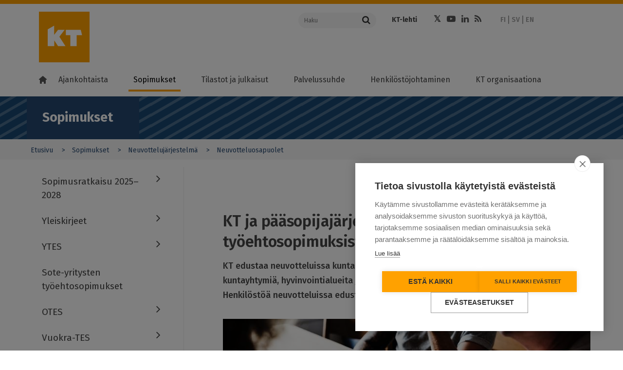

--- FILE ---
content_type: text/html; charset=UTF-8
request_url: https://www.kt.fi/sopimukset/neuvottelujarjestelma/osapuolet
body_size: 19062
content:
<!DOCTYPE html>
<html  lang="fi" dir="ltr" prefix="content: http://purl.org/rss/1.0/modules/content/  dc: http://purl.org/dc/terms/  foaf: http://xmlns.com/foaf/0.1/  og: http://ogp.me/ns#  rdfs: http://www.w3.org/2000/01/rdf-schema#  schema: http://schema.org/  sioc: http://rdfs.org/sioc/ns#  sioct: http://rdfs.org/sioc/types#  skos: http://www.w3.org/2004/02/skos/core#  xsd: http://www.w3.org/2001/XMLSchema# ">
  <head>
    <meta charset="utf-8" />
<meta name="description" content="KT edustaa neuvotteluissa kunta- ja hyvinvointialan työnantajia, eli Manner-Suomen kuntia, kuntayhtymiä, hyvinvointialueita ja hyvinvointiyhtymiä sekä" />
<meta name="keywords" content="neuvottelut" />
<meta property="og:site_name" content="Kunta- ja hyvinvointialuetyönantajat KT" />
<meta property="og:url" content="https://www.kt.fi/sopimukset/neuvottelujarjestelma/osapuolet" />
<meta property="og:title" content="KT ja pääsopijajärjestöt neuvottelevat virka- ja työehtosopimuksista" />
<meta property="og:description" content="KT edustaa neuvotteluissa kunta- ja hyvinvointialan työnantajia, eli Manner-Suomen kuntia, kuntayhtymiä, hyvinvointialueita ja hyvinvointiyhtymiä…" />
<meta property="og:image" content="https://www.kt.fi/sites/default/files/styles/social/public/media/image/neuvottelu-tyontekija-tyonantaja-tyoterveyshuolto.jpg?itok=hW_HZDOQ" />
<meta name="dcterms.title" content="KT ja pääsopijajärjestöt neuvottelevat virka- ja työehtosopimuksista" />
<meta name="dcterms.creator" content="Kuntatyönantajat" />
<meta name="dcterms.subject" content="neuvottelut" />
<meta name="dcterms.description" content="KT edustaa neuvotteluissa kunta- ja hyvinvointialan työnantajia, eli Manner-Suomen kuntia, kuntayhtymiä, hyvinvointialueita ja hyvinvointiyhtymiä sekä" />
<meta name="twitter:description" content="KT edustaa neuvotteluissa kunta- ja hyvinvointialan työnantajia, eli Manner-Suomen kuntia, kuntayhtymiä, hyvinvointialueita ja hyvinvointiyhtymiä…" />
<meta name="twitter:site" content="@kuntatyonantaja" />
<meta name="twitter:title" content="KT ja pääsopijajärjestöt neuvottelevat virka- ja työehtosopimuksista" />
<meta name="twitter:image" content="https://www.kt.fi/sites/default/files/styles/social/public/media/image/neuvottelu-tyontekija-tyonantaja-tyoterveyshuolto.jpg?itok=hW_HZDOQ" />
<meta name="MobileOptimized" content="width" />
<meta name="HandheldFriendly" content="true" />
<meta name="viewport" content="width=device-width, initial-scale=1.0" />
<meta property="og:image" content="https://www.kt.fi/themes/custom/kt/images/logos/new/kt-og-logo.png" />
<meta name="twitter:card" content="summary_large_image" />
<meta http-equiv="ImageToolbar" content="false" />
<link rel="icon" href="/themes/custom/kt_new/favicon.ico" type="image/vnd.microsoft.icon" />
<link rel="alternate" hreflang="fi" href="https://www.kt.fi/sopimukset/neuvottelujarjestelma/osapuolet" />
<link rel="alternate" hreflang="sv" href="https://www.kt.fi/sv/avtal/forhandlingssystemet/parter" />
<link rel="canonical" href="https://www.kt.fi/sopimukset/neuvottelujarjestelma/osapuolet" />
<link rel="shortlink" href="https://www.kt.fi/node/398" />

    <title>KT ja pääsopijajärjestöt neuvottelevat virka- ja työehtosopimuksista | Kunta- ja hyvinvointialuetyönantajat KT</title>
    <link rel="stylesheet" media="all" href="/core/assets/vendor/jquery.ui/themes/base/core.css?t8yam7" />
<link rel="stylesheet" media="all" href="/core/assets/vendor/jquery.ui/themes/base/controlgroup.css?t8yam7" />
<link rel="stylesheet" media="all" href="/core/assets/vendor/jquery.ui/themes/base/checkboxradio.css?t8yam7" />
<link rel="stylesheet" media="all" href="/core/assets/vendor/jquery.ui/themes/base/resizable.css?t8yam7" />
<link rel="stylesheet" media="all" href="/core/assets/vendor/jquery.ui/themes/base/button.css?t8yam7" />
<link rel="stylesheet" media="all" href="/core/assets/vendor/jquery.ui/themes/base/dialog.css?t8yam7" />
<link rel="stylesheet" media="all" href="/core/themes/stable9/css/core/components/progress.module.css?t8yam7" />
<link rel="stylesheet" media="all" href="/core/themes/stable9/css/core/components/ajax-progress.module.css?t8yam7" />
<link rel="stylesheet" media="all" href="/core/themes/stable9/css/system/components/align.module.css?t8yam7" />
<link rel="stylesheet" media="all" href="/core/themes/stable9/css/system/components/fieldgroup.module.css?t8yam7" />
<link rel="stylesheet" media="all" href="/core/themes/stable9/css/system/components/container-inline.module.css?t8yam7" />
<link rel="stylesheet" media="all" href="/core/themes/stable9/css/system/components/clearfix.module.css?t8yam7" />
<link rel="stylesheet" media="all" href="/core/themes/stable9/css/system/components/details.module.css?t8yam7" />
<link rel="stylesheet" media="all" href="/core/themes/stable9/css/system/components/hidden.module.css?t8yam7" />
<link rel="stylesheet" media="all" href="/core/themes/stable9/css/system/components/item-list.module.css?t8yam7" />
<link rel="stylesheet" media="all" href="/core/themes/stable9/css/system/components/js.module.css?t8yam7" />
<link rel="stylesheet" media="all" href="/core/themes/stable9/css/system/components/nowrap.module.css?t8yam7" />
<link rel="stylesheet" media="all" href="/core/themes/stable9/css/system/components/position-container.module.css?t8yam7" />
<link rel="stylesheet" media="all" href="/core/themes/stable9/css/system/components/reset-appearance.module.css?t8yam7" />
<link rel="stylesheet" media="all" href="/core/themes/stable9/css/system/components/resize.module.css?t8yam7" />
<link rel="stylesheet" media="all" href="/core/themes/stable9/css/system/components/system-status-counter.css?t8yam7" />
<link rel="stylesheet" media="all" href="/core/themes/stable9/css/system/components/system-status-report-counters.css?t8yam7" />
<link rel="stylesheet" media="all" href="/core/themes/stable9/css/system/components/system-status-report-general-info.css?t8yam7" />
<link rel="stylesheet" media="all" href="/core/themes/stable9/css/system/components/tablesort.module.css?t8yam7" />
<link rel="stylesheet" media="all" href="/core/modules/ckeditor5/css/ckeditor5.dialog.fix.css?t8yam7" />
<link rel="stylesheet" media="all" href="/core/themes/stable9/css/filter/filter.caption.css?t8yam7" />
<link rel="stylesheet" media="all" href="/modules/contrib/entity_embed/css/entity_embed.filter.caption.css?t8yam7" />
<link rel="stylesheet" media="all" href="/modules/contrib/jquery_ui/assets/vendor/jquery.ui/themes/base/core.css?t8yam7" />
<link rel="stylesheet" media="all" href="/modules/contrib/jquery_ui/assets/vendor/jquery.ui/themes/base/menu.css?t8yam7" />
<link rel="stylesheet" media="all" href="/modules/contrib/jquery_ui/assets/vendor/jquery.ui/themes/base/autocomplete.css?t8yam7" />
<link rel="stylesheet" media="all" href="/libraries/datatables/media/css/jquery.dataTables.css?t8yam7" />
<link rel="stylesheet" media="all" href="/core/themes/stable9/css/views/views.module.css?t8yam7" />
<link rel="stylesheet" media="all" href="/modules/contrib/eu_cookie_compliance/css/eu_cookie_compliance.bare.css?t8yam7" />
<link rel="stylesheet" media="all" href="/core/assets/vendor/jquery.ui/themes/base/theme.css?t8yam7" />
<link rel="stylesheet" media="all" href="/modules/contrib/jquery_ui/assets/vendor/jquery.ui/themes/base/theme.css?t8yam7" />
<link rel="stylesheet" media="all" href="/modules/contrib/paragraphs/css/paragraphs.unpublished.css?t8yam7" />
<link rel="stylesheet" media="all" href="/modules/contrib/social_media/css/social_media.css?t8yam7" />
<link rel="stylesheet" media="all" href="/themes/custom/kt_new/css/kt.css?t8yam7" />
<link rel="stylesheet" media="all" href="//fonts.googleapis.com/css?family=Fira+Sans:300,400,500,600,700,800" />

    <script type="application/json" data-drupal-selector="drupal-settings-json">{"path":{"baseUrl":"\/","pathPrefix":"","currentPath":"node\/398","currentPathIsAdmin":false,"isFront":false,"currentLanguage":"fi"},"pluralDelimiter":"\u0003","suppressDeprecationErrors":true,"ajaxPageState":{"libraries":"[base64]","theme":"kt_new","theme_token":null},"ajaxTrustedUrl":[],"gtag":{"tagId":"","consentMode":false,"otherIds":[],"events":[],"additionalConfigInfo":[]},"gtm":{"tagId":null,"settings":{"data_layer":"dataLayer","include_classes":false,"allowlist_classes":"google\nnonGooglePixels\nnonGoogleScripts\nnonGoogleIframes","blocklist_classes":"customScripts\ncustomPixels","include_environment":false,"environment_id":"","environment_token":""},"tagIds":["GTM-K6RK8XK"]},"scrollY":"400px","paging":false,"ordering":false,"info":false,"nid":"398","searchLabel":"Haku","eu_cookie_compliance":{"cookie_policy_version":"1.0.0","popup_enabled":false,"popup_agreed_enabled":false,"popup_hide_agreed":false,"popup_clicking_confirmation":false,"popup_scrolling_confirmation":false,"popup_html_info":false,"use_mobile_message":false,"mobile_popup_html_info":false,"mobile_breakpoint":768,"popup_html_agreed":false,"popup_use_bare_css":true,"popup_height":"auto","popup_width":"100%","popup_delay":500,"popup_link":"https:\/\/www.kt.fi\/kayttoehdot","popup_link_new_window":true,"popup_position":false,"fixed_top_position":true,"popup_language":"fi","store_consent":false,"better_support_for_screen_readers":false,"cookie_name":"","reload_page":false,"domain":"","domain_all_sites":false,"popup_eu_only":false,"popup_eu_only_js":false,"cookie_lifetime":100,"cookie_session":0,"set_cookie_session_zero_on_disagree":null,"disagree_do_not_show_popup":false,"method":"default","automatic_cookies_removal":false,"allowed_cookies":"","withdraw_markup":"\u003Cbutton type=\u0022button\u0022 class=\u0022eu-cookie-withdraw-tab\u0022\u003EPrivacy settings\u003C\/button\u003E\n\u003Cdiv aria-labelledby=\u0022popup-text\u0022 class=\u0022eu-cookie-withdraw-banner\u0022\u003E\n  \u003Cdiv class=\u0022popup-content info eu-cookie-compliance-content\u0022\u003E\n    \u003Cdiv id=\u0022popup-text\u0022 class=\u0022eu-cookie-compliance-message\u0022 role=\u0022document\u0022\u003E\n      \u003Ch2\u003EWe use cookies on this site to enhance your user experience\u003C\/h2\u003E\u003Cp\u003EYou have given your consent for us to set cookies.\u003C\/p\u003E\n    \u003C\/div\u003E\n    \u003Cdiv id=\u0022popup-buttons\u0022 class=\u0022eu-cookie-compliance-buttons\u0022\u003E\n      \u003Cbutton type=\u0022button\u0022 class=\u0022eu-cookie-withdraw-button \u0022\u003EWithdraw consent\u003C\/button\u003E\n    \u003C\/div\u003E\n  \u003C\/div\u003E\n\u003C\/div\u003E","withdraw_enabled":false,"reload_options":null,"reload_routes_list":null,"withdraw_button_on_info_popup":false,"cookie_categories":[],"cookie_categories_details":[],"enable_save_preferences_button":true,"cookie_value_disagreed":"0","cookie_value_agreed_show_thank_you":"1","cookie_value_agreed":"2","containing_element":null,"settings_tab_enabled":null,"olivero_primary_button_classes":"","olivero_secondary_button_classes":"","close_button_action":"close_banner","open_by_default":false,"modules_allow_popup":true,"hide_the_banner":false,"geoip_match":true,"unverified_scripts":["\/"]},"field_group":{"html_element":{"mode":"teaser_large_v2","context":"view","settings":{"classes":"","id":"","element":"div","show_label":false,"label_element":"h3","attributes":"","effect":"none","speed":"fast"}}},"user":{"uid":0,"permissionsHash":"74507783e9f49bcacded63bd7953a6da6b35a079f3f4d9971302cee259ebd220"}}</script>
<script src="/core/misc/drupalSettingsLoader.js?v=10.4.8"></script>
<script src="/modules/contrib/google_tag/js/gtag.js?t8yam7"></script>
<script src="/modules/contrib/google_tag/js/gtm.js?t8yam7"></script>


  </head>
  <body class="lang-fi section-sopimukset path-node node--type-page">

  <a href="#main-content" class="visually-hidden focusable skip-link">
    Hyppää pääsisältöön
  </a>
  <noscript><iframe src="https://www.googletagmanager.com/ns.html?id=GTM-K6RK8XK"
                  height="0" width="0" style="display:none;visibility:hidden"></iframe></noscript>

    <div class="dialog-off-canvas-main-canvas" data-off-canvas-main-canvas>
    

<!--.page -->
<div role="document" class="page">

  <!--.l-header -->
  <header role="banner" class="l-header" aria-label="Sivuston ylätunniste">
    <div class="topbar">
      <div class="row">
                <div class="logo small-12 xlarge-5 columns">
          <a href="/" title="Kunta- ja hyvinvointialuetyönantajat KT" rel="home" tabindex="1" class="kt-logo"><span class="screen-reader-text">Kunta- ja hyvinvointialuetyönantajat KT</span></a>
          <a href="#" class="mobile-menu-toggler">
            <span class="mobile-menu-toggler-line"></span>
            <span class="mobile-menu-toggler-line"></span>
            <span class="mobile-menu-toggler-line"></span>
          </a>
          <a href="#" class="mobile-menu-toggler mobile-search-toggler">
            <i class="fa fa-search"></i>
          </a>
        </div>
                <div class="xlarge-7 columns header-actions-container simple-header-actions-container">
          <div class="row">
            <div class="search-form-container large-4 columns">
              <form action="https://www.kt.fi/search" class="search-form">
                <div class="input-group">
                  <input name="keyword" placeholder="Haku" aria-label="Haku"  class="input-group-field" type="text" />
                  <div class="input-group-button">
                    <button type="submit" class="button">
                      <i class="fa fa-search"></i>
                    </button>
                  </div>
                </div>
              </form>

            </div>
            <div class="header-links-container large-8 columns">
              <div class="row">
                                  <div class="page-header-links-container small-12 columns">
                      <div class="region region-header">
    <section id="block-kt-new-header-top-links" class="block-kt-new-header-top-links" aria-labelledby="block-kt-new-header-top-links" aria-label="block-kt-new-header-top-links">
  
  
    

  
          <div class="body field field-block-content--body field-name-body field-type-text-with-summary field-label-hidden">
    <div class="field-items">
          <div class="field-item" aria-label="Item"><ul>
	<li><a href="https://www.ktlehti.fi/" target="_blank">KT-lehti</a></li>
	
</ul></div>
      </div>
</div>

    
    
  </section>
<section id="block-kt-new-header-social-links" class="block-kt-new-header-social-links" aria-labelledby="block-kt-new-header-social-links" aria-label="block-kt-new-header-social-links">
  
  
    

  
          <div class="body field field-block-content--body field-name-body field-type-text-with-summary field-label-hidden">
    <div class="field-items">
          <div class="field-item" aria-label="Item"><ul class="social-icons"><li><a class="fa fa-twitter" href="https://x.com/KTtyonantaja" target="_blank"><span class="hide">Twitter</span></a></li><li><a class="fa fa-youtube-play" href="https://www.youtube.com/channel/UCLgRsTY9kcqoMa-_KLSPrLw" target="_blank"><span class="hide">Youtube</span></a></li><li><a class="fa fa-linkedin" href="https://www.linkedin.com/company/kunta-ja-hyvinvointialuetyonantajat-kt" target="_blank"><span class="hide">LinkedIn</span></a></li><li><a class="fa fa-rss" href="/ajankohtaista/rss"><span class="hide">RSS</span></a></li></ul></div>
      </div>
</div>

    
    
  </section>
<section class="language-switcher-language-url block-languageswitcher" id="block-languageswitcher" role="navigation" aria-labelledby="block-languageswitcher" aria-label="block-languageswitcher">
  
  
    

  
          <ul class="links"><li hreflang="fi" data-drupal-link-system-path="&lt;front&gt;"><a href="/" class="language-link is-active" hreflang="fi" data-drupal-link-system-path="&lt;front&gt;">FI</a></li><li hreflang="sv" data-drupal-link-system-path="&lt;front&gt;"><a href="/sv" class="language-link is-active" hreflang="sv" data-drupal-link-system-path="&lt;front&gt;">SV</a></li><li hreflang="en" data-drupal-link-system-path="&lt;front&gt;"><a href="/en" class="language-link is-active" hreflang="en" data-drupal-link-system-path="&lt;front&gt;">EN</a></li></ul>
    
    
  </section>

  </div>

                  </div>
                              </div>
            </div>
          </div>
        </div>
      </div>
    </div>

        <!--.main-navigation -->
    <div class="main-navigation">
        <div class="region region-main-navigation">
    <nav role="navigation" aria-labelledby="block-kt-new-main-menu-fi-menu" id="block-kt-new-main-menu-fi" class="block-kt-new-main-menu-fi">
            
  <h2 class="block-title visually-hidden" id="block-kt-new-main-menu-fi-menu">Main menu FI</h2>
  

        
              <ul class="menu" id="main-menu">
        <li class="menu-item menu-item-home">
          <a class="menu-link" href="https://www.kt.fi/"><i class="home-icon"></i></a>
        </li>
                    
      <li class="menu-item menu-item--expanded first">
        <a href="/ajankohtaista" class="menu-link" data-drupal-link-system-path="node/61">Ajankohtaista</a>
                  <a class="menu-dropdown-link" title="" href=""></a>
                                        <ul class="menu-dropdown">
                    
      <li class="menu-item first">
        <a href="/ajankohtaista/sopimusneuvottelut-2025" class="menu-link" data-drupal-link-system-path="node/7551">Sopimusneuvottelut 2025</a>
                      </li>
                
      <li class="menu-item">
        <a href="/uutiset-ja-tiedotteet" target="" rel="" class="menu-link" data-drupal-link-system-path="node/1006">Uutiset ja tiedotteet</a>
                      </li>
                
      <li class="menu-item">
        <a href="/ajankohtaista/lausunnot-kannanotot" target="" rel="" class="menu-link" data-drupal-link-system-path="node/1062">Lausunnot ja kannanotot</a>
                      </li>
                
      <li class="menu-item menu-item--collapsed">
        <a href="/ajankohtaista/koulutukset-ja-tapahtumat" target="" rel="" class="menu-link" data-drupal-link-system-path="node/1063">Koulutukset ja tapahtumat</a>
                      </li>
                
      <li class="menu-item">
        <a href="/ajankohtaista/blogit" target="" rel="" class="menu-link" data-drupal-link-system-path="node/1047">Blogit</a>
                      </li>
                
      <li class="menu-item">
        <a href="/ajankohtaista/videot" class="menu-link" data-drupal-link-system-path="node/73">Videot</a>
                      </li>
                
      <li class="menu-item menu-item--collapsed last">
        <a href="/ajankohtaista/uutiskirje" target="" rel="" class="menu-link" data-drupal-link-system-path="node/1357">Uutiskirje</a>
                      </li>
        </ul>
  
              </li>
                
      <li class="menu-item menu-item--expanded menu-item--active-trail">
        <a href="/sopimukset" class="menu-link" data-drupal-link-system-path="node/62">Sopimukset</a>
                  <a class="menu-dropdown-link" title="" href=""></a>
                                        <ul class="menu-dropdown">
                    
      <li class="menu-item menu-item--collapsed first">
        <a href="/sopimukset/kunta-ja-hyvinvointialan-sopimusratkaisu-2025-2028" class="menu-link" data-drupal-link-system-path="node/7776">Sopimusratkaisu 2025–2028</a>
                      </li>
                
      <li class="menu-item menu-item--collapsed">
        <a href="/sopimukset/yleiskirjeet" target="" rel="" class="menu-link" data-drupal-link-system-path="node/1049">Yleiskirjeet</a>
                      </li>
                
      <li class="menu-item menu-item--collapsed">
        <a href="/sopimukset/ytes" class="menu-link" data-drupal-link-system-path="node/7958">YTES</a>
                      </li>
                
      <li class="menu-item">
        <a href="/sopimukset/sote-yritysten-tyoehtosopimukset" class="menu-link" data-drupal-link-system-path="node/8372">Sote-yritysten työehtosopimukset</a>
                      </li>
                
      <li class="menu-item menu-item--collapsed">
        <a href="/sopimukset/otes" class="menu-link" data-drupal-link-system-path="node/7905">OTES</a>
                      </li>
                
      <li class="menu-item menu-item--collapsed">
        <a href="/sopimukset/vuokra-tes" class="menu-link" data-drupal-link-system-path="node/8064">Vuokra-TES</a>
                      </li>
                
      <li class="menu-item menu-item--collapsed">
        <a href="/sopimukset/sote" class="menu-link" data-drupal-link-system-path="node/4634">SOTE-sopimus</a>
                      </li>
                
      <li class="menu-item menu-item--collapsed">
        <a href="/sopimukset/kvtes" class="menu-link" data-drupal-link-system-path="node/171">KVTES</a>
                      </li>
                
      <li class="menu-item menu-item--collapsed">
        <a href="/sopimukset/hyvtes" class="menu-link" data-drupal-link-system-path="node/6373">HYVTES</a>
                      </li>
                
      <li class="menu-item menu-item--collapsed">
        <a href="/sopimukset/ovtes" class="menu-link" data-drupal-link-system-path="node/172">OVTES</a>
                      </li>
                
      <li class="menu-item menu-item--collapsed">
        <a href="/sopimukset/laakarit" class="menu-link" data-drupal-link-system-path="node/173">Lääkärit</a>
                      </li>
                
      <li class="menu-item menu-item--collapsed">
        <a href="/sopimukset/tekniset" target="" rel="" class="menu-link" data-drupal-link-system-path="node/174">Tekniset</a>
                      </li>
                
      <li class="menu-item menu-item--collapsed">
        <a href="/sopimukset/tuntipalkkaiset" class="menu-link" data-drupal-link-system-path="node/175">Tuntipalkkaiset</a>
                      </li>
                
      <li class="menu-item menu-item--collapsed">
        <a href="/sopimukset/muusikot" class="menu-link" data-drupal-link-system-path="node/176">Muusikot</a>
                      </li>
                
      <li class="menu-item menu-item--collapsed">
        <a href="/sopimukset/nayttelijat" class="menu-link" data-drupal-link-system-path="node/177">Näyttelijät</a>
                      </li>
                
      <li class="menu-item">
        <a href="/sopimukset/varhaiskasvatus" class="menu-link" data-drupal-link-system-path="node/5187">Varhaiskasvatus</a>
                      </li>
                
      <li class="menu-item menu-item--collapsed">
        <a href="/sopimukset/ohjeet" target="" rel="" class="menu-link" data-drupal-link-system-path="node/1048">Ohjeet</a>
                      </li>
                
      <li class="menu-item menu-item--collapsed">
        <a href="/sopimukset/ukk" target="" rel="" class="menu-link" data-drupal-link-system-path="node/1050">Usein kysyttyä </a>
                      </li>
                
      <li class="menu-item menu-item--collapsed menu-item--active-trail last">
        <a href="/sopimukset/neuvottelujarjestelma" target="" rel="" class="menu-link" data-drupal-link-system-path="node/74">Neuvottelujärjestelmä</a>
                      </li>
        </ul>
  
              </li>
                
      <li class="menu-item menu-item--expanded">
        <a href="/tilastot-ja-julkaisut" class="menu-link" data-drupal-link-system-path="node/63">Tilastot ja julkaisut</a>
                  <a class="menu-dropdown-link" title="" href=""></a>
                                        <ul class="menu-dropdown">
                    
      <li class="menu-item menu-item--collapsed first">
        <a href="/tilastot-ja-julkaisut/hyvinvointialan-henkilostotilastot" class="menu-link" data-drupal-link-system-path="node/7566">Hyvinvointialan henkilöstötilastot</a>
                      </li>
                
      <li class="menu-item menu-item--collapsed">
        <a href="/tilastot-ja-julkaisut/kunta-alan-henkilostotilastot" class="menu-link" data-drupal-link-system-path="node/1122">Kunta-alan henkilöstötilastot</a>
                      </li>
                
      <li class="menu-item menu-item--collapsed">
        <a href="/tilastot-ja-julkaisut/hyvinvointialan-palkat" class="menu-link" data-drupal-link-system-path="node/7471">Hyvinvointialan palkkatilastot</a>
                      </li>
                
      <li class="menu-item menu-item--collapsed">
        <a href="/tilastot-ja-julkaisut/kunta-alan-palkkatilastot" class="menu-link" data-drupal-link-system-path="node/1175">Kunta-alan palkkatilastot</a>
                      </li>
                
      <li class="menu-item">
        <a href="/tilastot-ja-julkaisut/henkilostokulut" target="" rel="" class="menu-link" data-drupal-link-system-path="node/1639">Henkilöstökulut</a>
                      </li>
                
      <li class="menu-item menu-item--collapsed">
        <a href="/tilastot-ja-julkaisut/tiedustelut" target="" rel="" class="menu-link" data-drupal-link-system-path="node/1015">Tiedustelut</a>
                      </li>
                
      <li class="menu-item menu-item--collapsed last">
        <a href="/tilastot-ja-julkaisut/oppaat" target="" rel="" class="menu-link" data-drupal-link-system-path="node/1428">Julkaisut ja oppaat</a>
                      </li>
        </ul>
  
              </li>
                
      <li class="menu-item menu-item--expanded">
        <a href="/palvelussuhde" class="menu-link" data-drupal-link-system-path="node/64">Palvelussuhde</a>
                  <a class="menu-dropdown-link" title="" href=""></a>
                                        <ul class="menu-dropdown">
                    
      <li class="menu-item menu-item--collapsed first">
        <a href="/palvelussuhde/alkaminen" class="menu-link" data-drupal-link-system-path="node/673">Palvelussuhteen alkaminen</a>
                      </li>
                
      <li class="menu-item menu-item--collapsed">
        <a href="/palvelussuhde/tyoelaman-kaytannot" target="" rel="" class="menu-link" data-drupal-link-system-path="node/147">Työelämän käytännöt</a>
                      </li>
                
      <li class="menu-item menu-item--collapsed">
        <a href="/palvelussuhde/muutostilanteet" class="menu-link" data-drupal-link-system-path="node/674">Muutostilanteet</a>
                      </li>
                
      <li class="menu-item menu-item--collapsed">
        <a href="/palvelussuhde/paattyminen" class="menu-link" data-drupal-link-system-path="node/675">Palvelussuhteen päättyminen</a>
                      </li>
                
      <li class="menu-item menu-item--collapsed last">
        <a href="/palvelussuhde/kansainvalinen-rekrytointi" class="menu-link" data-drupal-link-system-path="node/8297">Kansainvälinen rekrytointi</a>
                      </li>
        </ul>
  
              </li>
                
      <li class="menu-item menu-item--expanded">
        <a href="/henkilostojohtaminen" class="menu-link" data-drupal-link-system-path="node/181">Henkilöstöjohtaminen</a>
                  <a class="menu-dropdown-link" title="" href=""></a>
                                        <ul class="menu-dropdown">
                    
      <li class="menu-item menu-item--collapsed first">
        <a href="/henkilostojohtaminen/esihenkilotyo" class="menu-link" data-drupal-link-system-path="node/678">Esihenkilötyö ja johtaminen</a>
                      </li>
                
      <li class="menu-item menu-item--collapsed">
        <a href="/henkilostojohtaminen/henkilostovoimavarojen-johtaminen" class="menu-link" data-drupal-link-system-path="node/677">Henkilöstövoimavarojen johtaminen</a>
                      </li>
                
      <li class="menu-item">
        <a href="/henkilostojohtaminen/vastuullinen-ja-kestava-tyonantajuus" class="menu-link" data-drupal-link-system-path="node/8407">Vastuullinen ja kestävä työnantajuus</a>
                      </li>
                
      <li class="menu-item">
        <a href="/henkilostojohtaminen/osaamisen-johtaminen" target="" rel="" class="menu-link" data-drupal-link-system-path="node/967">Osaamisen johtaminen</a>
                      </li>
                
      <li class="menu-item menu-item--collapsed">
        <a href="/henkilostojohtaminen/tyoelaman-kehittaminen" class="menu-link" data-drupal-link-system-path="node/676">Työelämän kehittäminen</a>
                      </li>
                
      <li class="menu-item menu-item--collapsed">
        <a href="/tyon-murros" class="menu-link" data-drupal-link-system-path="node/2926">Työn murros</a>
                      </li>
                
      <li class="menu-item menu-item--collapsed">
        <a href="/henkilostojohtaminen/tyosuojelu-tyohyvinvointi" class="menu-link" data-drupal-link-system-path="node/5166">Työsuojelu ja työhyvinvointi</a>
                      </li>
                
      <li class="menu-item menu-item--collapsed last">
        <a href="/henkilostojohtaminen/suositukset" target="" rel="" class="menu-link" data-drupal-link-system-path="node/1247">Suositukset</a>
                      </li>
        </ul>
  
              </li>
                
      <li class="menu-item menu-item--expanded last">
        <a href="/kt-organisaationa" class="menu-link" data-drupal-link-system-path="node/66">KT organisaationa</a>
                  <a class="menu-dropdown-link" title="" href=""></a>
                                        <ul class="menu-dropdown">
                    
      <li class="menu-item menu-item--collapsed first">
        <a href="/kt-organisaationa/yhteystiedot" class="menu-link" data-drupal-link-system-path="node/71">Yhteystiedot</a>
                      </li>
                
      <li class="menu-item menu-item--collapsed">
        <a href="/yritykset" class="menu-link" data-drupal-link-system-path="node/6133">Yrityspalvelut</a>
                      </li>
                
      <li class="menu-item menu-item--collapsed">
        <a href="/kt-organisaationa/paatoksenteko" class="menu-link" data-drupal-link-system-path="node/5149">Tehtävät ja päätöksenteko</a>
                      </li>
                
      <li class="menu-item menu-item--collapsed">
        <a href="/kt-organisaationa/talous" class="menu-link" data-drupal-link-system-path="node/5150">Talous</a>
                      </li>
                
      <li class="menu-item menu-item--collapsed">
        <a href="/kt-organisaationa/edunvalvonta" class="menu-link" data-drupal-link-system-path="node/5815">Edunvalvonta</a>
                      </li>
                
      <li class="menu-item">
        <a href="/vuosikertomus-2024" class="menu-link" data-drupal-link-system-path="node/7363">KT:n vuosikertomus</a>
                      </li>
                
      <li class="menu-item menu-item--collapsed">
        <a href="/kt-organisaationa/verkostot" class="menu-link" data-drupal-link-system-path="node/692">Verkostot</a>
                      </li>
                
      <li class="menu-item">
        <a href="/kt-organisaationa/medialle" class="menu-link" data-drupal-link-system-path="node/686">Medialle</a>
                      </li>
                
      <li class="menu-item menu-item--collapsed">
        <a href="/kt-organisaationa/asiakirjajulkisuus-tietosuoja-saavutettavuus" class="menu-link" data-drupal-link-system-path="node/4300">Asiakirjajulkisuus, tietosuoja ja saavutettavuus</a>
                      </li>
                
      <li class="menu-item menu-item--collapsed last">
        <a href="/palaute" target="" rel="" class="menu-link" data-drupal-link-system-path="node/1070">Palaute</a>
                      </li>
        </ul>
  
              </li>
        </ul>
  


  </nav>

  </div>

    </div>
    <!--/.main-navigation -->
        <div class="xlarge-7 columns header-actions-container mobile-header-actions-container">

        <div class="search-form-container large-4 columns">
          <form action="https://www.kt.fi/search" class="search-form">
            <div class="input-group">
              <input name="keyword" placeholder="Haku" aria-label="Haku"  class="input-group-field" type="text" />
              <div class="input-group-button">
                <button type="submit" class="button">
                  <i class="fa fa-search"></i>
                </button>
              </div>
            </div>
          </form>

        </div>
        <div class="header-links-container large-8 columns">
          <div class="row">
                          <div class="page-header-links-container">
                  <div class="region region-header">
    <section id="block-kt-new-header-top-links" class="block-kt-new-header-top-links" aria-labelledby="block-kt-new-header-top-links" aria-label="block-kt-new-header-top-links">
  
  
    

  
          <div class="body field field-block-content--body field-name-body field-type-text-with-summary field-label-hidden">
    <div class="field-items">
          <div class="field-item" aria-label="Item"><ul>
	<li><a href="https://www.ktlehti.fi/" target="_blank">KT-lehti</a></li>
	
</ul></div>
      </div>
</div>

    
    
  </section>
<section id="block-kt-new-header-social-links" class="block-kt-new-header-social-links" aria-labelledby="block-kt-new-header-social-links" aria-label="block-kt-new-header-social-links">
  
  
    

  
          <div class="body field field-block-content--body field-name-body field-type-text-with-summary field-label-hidden">
    <div class="field-items">
          <div class="field-item" aria-label="Item"><ul class="social-icons"><li><a class="fa fa-twitter" href="https://x.com/KTtyonantaja" target="_blank"><span class="hide">Twitter</span></a></li><li><a class="fa fa-youtube-play" href="https://www.youtube.com/channel/UCLgRsTY9kcqoMa-_KLSPrLw" target="_blank"><span class="hide">Youtube</span></a></li><li><a class="fa fa-linkedin" href="https://www.linkedin.com/company/kunta-ja-hyvinvointialuetyonantajat-kt" target="_blank"><span class="hide">LinkedIn</span></a></li><li><a class="fa fa-rss" href="/ajankohtaista/rss"><span class="hide">RSS</span></a></li></ul></div>
      </div>
</div>

    
    
  </section>
<section class="language-switcher-language-url block-languageswitcher" id="block-languageswitcher" role="navigation" aria-labelledby="block-languageswitcher" aria-label="block-languageswitcher">
  
  
    

  
          <ul class="links"><li hreflang="fi" data-drupal-link-system-path="&lt;front&gt;"><a href="/" class="language-link is-active" hreflang="fi" data-drupal-link-system-path="&lt;front&gt;">FI</a></li><li hreflang="sv" data-drupal-link-system-path="&lt;front&gt;"><a href="/sv" class="language-link is-active" hreflang="sv" data-drupal-link-system-path="&lt;front&gt;">SV</a></li><li hreflang="en" data-drupal-link-system-path="&lt;front&gt;"><a href="/en" class="language-link is-active" hreflang="en" data-drupal-link-system-path="&lt;front&gt;">EN</a></li></ul>
    
    
  </section>

  </div>

              </div>
                      </div>
        </div>

    </div>
  </header>
  <!--/.l-header -->

    <!--.l-breadcrumbs -->
  <div class="l-breadcrumbs-area row">
          <div class="breadcrumbs">
            <div class="region region-breadcrumbs">
    <section id="block-sectionindicator" class="block-sectionindicator" aria-labelledby="block-sectionindicator" aria-label="block-sectionindicator">
  
  
    

  
          <div class="block-kt-new-section-indicator-wrapper">
  <div class="block-kt-new-section-indicator">
    Sopimukset
  </div>
  <a href="#" class="mobile-sub-menu-toggler">
    <div class="mobile-menu-toggler-items">
      <span class="mobile-menu-toggler-line"></span>
      <span class="mobile-menu-toggler-line"></span>
      <span class="mobile-menu-toggler-line"></span>
    </div>
  </a>
</div>
    
    
  </section>
<section id="block-kt-new-breadcrumbs" class="block-kt-new-breadcrumbs" aria-labelledby="block-kt-new-breadcrumbs" aria-label="block-kt-new-breadcrumbs">
  
  
    

  
              <nav role="navigation" class="breadcrumbs-container" aria-labelledby="system-breadcrumb">
        <h2 id="system-breadcrumb" class="visually-hidden">You are here</h2>
        <ul class="breadcrumbs medium-10 columns">
                            <li>
                                            <a href="/">Etusivu</a>
                                    </li>
                            <li>
                                            <a href="/sopimukset">Sopimukset</a>
                                    </li>
                            <li>
                                            <a href="/sopimukset/neuvottelujarjestelma">Neuvottelujärjestelmä</a>
                                    </li>
                            <li>
                                            Neuvotteluosapuolet
                                    </li>
                    </ul>
    </nav>

    
    
  </section>
<section class="views-element-container block-views-block-kicker-stripe-block-1" id="block-views-block-kicker-stripe-block-1" aria-labelledby="block-views-block-kicker-stripe-block-1" aria-label="block-views-block-kicker-stripe-block-1">
  
  
    

  
          <div><div class="view view-kicker-stripe view-id-kicker_stripe view-display-id-block_1 js-view-dom-id-2a4089e0738e1243e99d7bae188844c5f0fd60b03ccbc562af9f92b943fcb915">
  
    
      
  
          </div>
</div>

    
    
  </section>

  </div>

      </div>
      </div>
  <!--/.l-breadcrumbs -->
  
  

  

  

  <!--.l-main -->
  <div id="page-wrapper" class="l-main">

    <a id="main-content"></a>


    <!--.page-top -->
    <div class="page-top">
      <div class="row columns">
        
      </div>
    </div>
    <!--/.page-top -->


    <!--.page-content -->
    <div class="page-content">

              <div class="row">

                      <!--.sidebar-first -->
            <div id="sidebar-first" class="large-3 columns sidebar" role="complementary">
                <div class="region region-sidebar-first">
    <nav role="navigation" aria-labelledby="block-kt-new-sub-navigation-fi-menu" id="block-kt-new-sub-navigation-fi" class="block-kt-new-sub-navigation-fi">
            
  <h2 class="block-title visually-hidden" id="block-kt-new-sub-navigation-fi-menu">Sub navigation FI</h2>
  

        

<div class="sub-navigation">
              
              <ul class="menu">
                    
        <li class="menu-item menu-item--collapsed first">

                      <a href="/sopimukset/kunta-ja-hyvinvointialan-sopimusratkaisu-2025-2028" data-drupal-link-system-path="node/7776">Sopimusratkaisu 2025–2028</a>
                    
          
                  </li>
              
        <li class="menu-item menu-item--collapsed">

                      <a href="/sopimukset/yleiskirjeet" target="" rel="" data-drupal-link-system-path="node/1049">Yleiskirjeet</a>
                    
          
                  </li>
              
        <li class="menu-item menu-item--collapsed">

                      <a href="/sopimukset/ytes" data-drupal-link-system-path="node/7958">YTES</a>
                    
          
                  </li>
              
        <li class="menu-item">

                      <a href="/sopimukset/sote-yritysten-tyoehtosopimukset" data-drupal-link-system-path="node/8372">Sote-yritysten työehtosopimukset</a>
                    
          
                  </li>
              
        <li class="menu-item menu-item--collapsed">

                      <a href="/sopimukset/otes" data-drupal-link-system-path="node/7905">OTES</a>
                    
          
                  </li>
              
        <li class="menu-item menu-item--collapsed">

                      <a href="/sopimukset/vuokra-tes" data-drupal-link-system-path="node/8064">Vuokra-TES</a>
                    
          
                  </li>
              
        <li class="menu-item menu-item--collapsed">

                      <a href="/sopimukset/sote" data-drupal-link-system-path="node/4634">SOTE-sopimus</a>
                    
          
                  </li>
              
        <li class="menu-item menu-item--collapsed">

                      <a href="/sopimukset/kvtes" data-drupal-link-system-path="node/171">KVTES</a>
                    
          
                  </li>
              
        <li class="menu-item menu-item--collapsed">

                      <a href="/sopimukset/hyvtes" data-drupal-link-system-path="node/6373">HYVTES</a>
                    
          
                  </li>
              
        <li class="menu-item menu-item--collapsed">

                      <a href="/sopimukset/ovtes" data-drupal-link-system-path="node/172">OVTES</a>
                    
          
                  </li>
              
        <li class="menu-item menu-item--collapsed">

                      <a href="/sopimukset/laakarit" data-drupal-link-system-path="node/173">Lääkärit</a>
                    
          
                  </li>
              
        <li class="menu-item menu-item--collapsed">

                      <a href="/sopimukset/tekniset" target="" rel="" data-drupal-link-system-path="node/174">Tekniset</a>
                    
          
                  </li>
              
        <li class="menu-item menu-item--collapsed">

                      <a href="/sopimukset/tuntipalkkaiset" data-drupal-link-system-path="node/175">Tuntipalkkaiset</a>
                    
          
                  </li>
              
        <li class="menu-item menu-item--collapsed">

                      <a href="/sopimukset/muusikot" data-drupal-link-system-path="node/176">Muusikot</a>
                    
          
                  </li>
              
        <li class="menu-item menu-item--collapsed">

                      <a href="/sopimukset/nayttelijat" data-drupal-link-system-path="node/177">Näyttelijät</a>
                    
          
                  </li>
              
        <li class="menu-item">

                      <a href="/sopimukset/varhaiskasvatus" data-drupal-link-system-path="node/5187">Varhaiskasvatus</a>
                    
          
                  </li>
              
        <li class="menu-item menu-item--collapsed">

                      <a href="/sopimukset/ohjeet" target="" rel="" data-drupal-link-system-path="node/1048">Ohjeet</a>
                    
          
                  </li>
              
        <li class="menu-item menu-item--collapsed">

                      <a href="/sopimukset/ukk" target="" rel="" data-drupal-link-system-path="node/1050">Usein kysyttyä </a>
                    
          
                  </li>
              
        <li class="menu-item menu-item--expanded menu-item--active-trail last">

                      <a href="/sopimukset/neuvottelujarjestelma" target="" rel="" class="active-trail" data-drupal-link-system-path="node/74">Neuvottelujärjestelmä</a>
                    
          
                              
              <ul class="menu">
                    
        <li class="menu-item menu-item--active-trail first">

                      <a href="/sopimukset/neuvottelujarjestelma/osapuolet" class="active-trail is-active" data-drupal-link-system-path="node/398" aria-current="page">Neuvotteluosapuolet</a>
                    
          
                  </li>
              
        <li class="menu-item last">

                      <a href="/sopimukset/neuvottelujarjestelma/paikallinen-sopiminen" target="" rel="" data-drupal-link-system-path="node/995">Paikallinen sopiminen</a>
                    
          
                  </li>
            </ul>
      
                  </li>
            </ul>
      

  </div>
  </nav>

  </div>

            </div>
            <!--/.sidebar-first -->
          
          <main id="main" class="large-8 large-offset-1 columns" role="main">
                          <div class="region-highlighted panel region"><div data-drupal-messages-fallback class="hidden"></div></div>                        <section>
                <div class="region region-content">
    <section id="block-kt-new-switchcurrentlanguage" class="block-kt-new-switchcurrentlanguage" aria-labelledby="block-kt-new-switchcurrentlanguage" aria-label="block-kt-new-switchcurrentlanguage">
  
  
    

  
          <a href="/sv/avtal/forhandlingssystemet/parter" class="language-link" hreflang="sv">På svenska</a>
    
    
  </section>
<section id="block-kt-new-page-title" class="block-kt-new-page-title" aria-labelledby="block-kt-new-page-title" aria-label="block-kt-new-page-title">
  
  
    

  
          


    
    
  </section>
<section id="block-kt-new-content" class="block-kt-new-content" aria-labelledby="block-kt-new-content" aria-label="block-kt-new-content">
  
  
    

  
          <article id="node-398"  about="/sopimukset/neuvottelujarjestelma/osapuolet" class="node node-page view-mode-full">
    <header>
        <div class="title-wrapper">
            
                            <h1 class="node-title">
                    <span>KT ja pääsopijajärjestöt neuvottelevat virka- ja työehtosopimuksista</span>

                </h1>
                        
        </div>
    </header>
        <section class="node-content">
        <div class="field field-node--field-short-description field-name-field-short-description field-type-text-long field-label-hidden">
    <div class="field-items">
          <div class="field-item" aria-label="Item"><p>KT edustaa neuvotteluissa kunta- ja hyvinvointialan työnantajia, eli Manner-Suomen kuntia, kuntayhtymiä, hyvinvointialueita ja hyvinvointiyhtymiä sekä niiden omistamia yrityksiä. Henkilöstöä neuvotteluissa edustavat kunta- ja hyvinvointialan pääsopijajärjestöt.</p>
</div>
      </div>
</div>
<div class="field field-node--field-main-media field-name-field-main-media field-type-entity-reference field-label-hidden">
    <div class="field-items">
          <div class="field-item" aria-label="Item"><article class="media media-image media--view-mode-full">
      <div class="image field field-media--field-image field-name-field-image field-type-image field-label-hidden">
    <div class="field-items">
          <div class="field-item" aria-label="Item">  <img loading="lazy" src="/sites/default/files/styles/large_uncropped/public/media/image/neuvottelu-tyontekija-tyonantaja-tyoterveyshuolto.jpg?itok=L2Sd7lmJ" width="755" height="425" alt="" typeof="foaf:Image" />


</div>
      </div>
</div>

  </article>
</div>
      </div>
</div>
<div class="body field field-node--body field-name-body field-type-text-with-summary field-label-hidden">
    <div class="field-items">
          <div class="field-item" aria-label="Item"><p>Sopimusneuvottelujen osapuolista ja neuvottelumenettelystä on sovittu kunta- ja hyvinvointialan pääsopimuksella. Pääsopimuksessa on määräyksiä myös paikallisesta sopimisesta, paikallisista neuvotteluista ja työrauhan turvaamisesta.</p><p>Neuvotteluissa henkilöstöä edustaa kolme kunta-alan pääsopijajärjestöä:</p><ul><li>Julkisen alan unioni JAU</li><li>Julkisalan koulutettujen neuvottelujärjestö JUKO</li><li>Sosiaali- ja terveysalan neuvottelujärjestö Sote ry.</li></ul><h2>Pääsopijajärjestöt edustavat eri liittoihin kuuluvaa henkilöstöä</h2><p><strong>Julkisen alan unioni JAU </strong>on kahden ammattiliiton, Julkisten ja hyvinvointialojen liiton&nbsp;JHL:n ja Ammattiliitto Jytyn muodostama neuvottelujärjestö.</p><p><strong>Julkisalan koulutettujen neuvottelujärjestö JUKO</strong> edustaa kunta-alalla noin 30:een eri ammattiliittoon kuuluvaa henkilöstöä. Suurimpia liittoja ovat Opetusalan Ammattijärjestö OAJ, Akavan Erityisalat, Suomen Lääkäriliitto, Suomen Eläinlääkäriliitto, Suomen Hammaslääkäriliitto, Sosiaalialan korkeakoulutettujen ammattijärjestö Talentia ja Suomen Farmasialiitto.</p><p><strong>Sosiaali- ja terveysalan neuvottelujärjestön Sote ry</strong>:n<strong> </strong>muodostavat Suomen lähi- ja perushoitajaliitto SuPer ja Tehy.</p><h2>Pääneuvotteluryhmä johtaa neuvottelutoimintaa</h2><p>Pääneuvotteluryhmässä ovat edustettuina KT ja pääsopijajärjestöt. Pääneuvotteluryhmä johtaa ja koordinoi työ- ja virkaehtosopimusneuvotteluja. Pääneuvotteluryhmää johtaa KT:n toimitusjohtaja <strong>Henrika Nybondas-Kangas</strong>.</p><p>Pääneuvotteluryhmässä KT:lla on kuusi neuvottelijaa ja jokaisella pääsopijajärjestöllä neljä neuvottelijaa.</p><p>KT:n neuvottelijat ovat:</p><ul><li><strong>Henrika Nybondas-Kangas</strong>, toimitusjohtaja</li><li><strong>Anne Kiiski</strong>, neuvottelujohtaja</li><li><strong>Anna Kukka,</strong> neuvottelujohtaja</li><li><strong>Jenni Aaltonen</strong>, neuvottelujohtaja</li><li><strong>Hannu Freund</strong>, neuvottelujohtaja</li><li><strong>Mika Juutinen</strong>, tutkimusjohtaja</li><li><strong>Vesa Laine</strong>, neuvottelujohtaja</li></ul><p>Julkisen alan unionin JAUn neuvottelijat ovat:</p><ul><li><strong>Jonna Voima</strong>, puheenjohtaja, Jyty</li><li><strong>Jukka Maarianvaara</strong>, edunvalvontajohtaja, Jyty&nbsp;</li><li><strong>Håkan Ekström</strong>, puheenjohtaja, JHL</li><li><strong>Kristian Karrasch</strong>, neuvottelujohtaja, JHL</li></ul><p>Julkisalan koulutettujen neuvottelujärjestön JUKOn neuvottelijat ovat:</p><ul><li><strong>Katarina Murto,</strong> JUKOn hallituksen puheenjohtaja, OAJ&nbsp;</li><li><strong>Jouni Vattulainen</strong>, toiminnanjohtaja, JUKO</li><li><strong>Timo Kaukonen</strong>, työmarkkinajohtajajohtaja, Lääkäriliitto</li><li><strong>Jari Järvi</strong>, edunvalvontajohtaja, KTK</li></ul><p>Sosiaali- ja terveysalan neuvottelujärjestön Soten neuvottelijat ovat:</p><ul><li><strong>Päivi Inberg</strong>, puheenjohtaja, SuPer</li><li><strong>Anne Sainila-Vaarno</strong>, edunvalvontajohtaja, SuPer</li><li><strong>Millariikka Rytkönen</strong>, puheenjohtaja, Tehy</li><li><strong>Else-Mai Kirvesniemi</strong>, toiminnanjohtaja, Tehy</li></ul><h3>Kunta- ja hyvinvointialan pääsopimuksen kautta tulevat työryhmät</h3><div data-langcode="fi" data-entity-type="media" data-entity-uuid="a71d1f7c-a37e-429e-ad65-35b7e6657940" data-embed-button="embed_media" data-entity-embed-display="view_mode:media.embedded" data-entity-embed-display-settings="[]" class="embedded-entity"><article class="media media-image media--view-mode-embedded">
      <div class="image field field-media--field-image field-name-field-image field-type-image field-label-hidden">
    <div class="field-items">
          <div class="field-item" aria-label="Item">  <img loading="lazy" src="/sites/default/files/media/image/kunta-ja-hyvnvointialan-neuvotteluryhmat.png" width="1600" height="1773" alt="Pääneuvotteluryhmän lisäksi kunta- ja hyvinvointialan neuvotteluja käydään useissa neuvotteluryhmissä. Pysyviä työryhmiä on viisi. Niiden lisäksi eri sopimuksiin liittyy omia neuvotteluryhmiä." typeof="foaf:Image">

</div>
      </div>
</div>

  </article>
</div>
<p>Pääneuvotteluryhmän lisäksi muita pysyviä työryhmiä on viisi.</p><p>Alan ja osaamisen kehittämistä sekä yhteistoimintaa koskevia neuvotteluja käydään työsuojelun yhteistoimintaryhmä TYRYssä, koulutustyöryhmässä, työn murros -ryhmässä sekä työelämän kehittämisryhmä Tekryssä. &nbsp; &nbsp;</p><p>Lisäksi on tilastoryhmä, jossa on eri osapuolten tutkijoita ja ekonomisteja.</p><p>Kunta- ja hyvinvointialan yhteinen koordinaatioryhmä käsittelee asioita, jotka ovat yhteisiä Kunta-alan yleiselle virka- ja työehtosopimukselle KVTESille ja Hyvinvointialan yleiselle virka- ja työehtosopimukselle HYVTESille.</p><p>Kunta-alan opetushenkilöstön virka- ja työehtosopimuksesta neuvotellaan OVTES-neuvotteluryhmässä, palkkausryhmässä sekä lukiotyöryhmässä.</p><p>Teknisen henkilöstön virka- ja työehtosopimuksen työryhmiä ovat teknisen alan ryhmä, TS-työryhmä sekä teknisen alan yhden sopimuksen ryhmä.</p><p>Tuntipalkkaisen henkilöstön työehtosopimukselle on oma TTES-työryhmä. &nbsp;</p><p>Muusikoiden sopimukselle on oma työryhmänsä ja näyttelijöiden sopimukselle tes-neuvotteluryhmä.</p><p>Hyvinvointialalla on yhteensä 10 työryhmää.</p><p>SOTE-sopimukseen kuuluvia työryhmiä ovat SOTE-ryhmä, palkkaustyöryhmä ja työaikaryhmä.</p><p>Lääkärisopimuksen parissa työskenteleviä työryhmiä ovat yleinen neuvotteluryhmä, työaikatyöryhmä sekä lääkärien, hammaslääkärien ja eläinlääkärien ryhmät.</p><p>HYVTESiin on sovittu palkkaustyöryhmä ja teknisen alan ryhmät (pelastusalan työajat ja palkkausjärjestelmäryhmä).</p></div>
      </div>
</div>

                    <div class="field field-node--field-release-date field-name-field-release-date field-type-datetime field-label-hidden">
    <div class="field-items">
          <div class="field-item" aria-label="Item"><time datetime="2025-03-02T13:56:14Z">2.3.2025</time>
</div>
      </div>
</div>

            </section>
    <footer></footer>

    
    <section id="node-page-field-comments" class="field field--name-field-comments field--type-comment field--label-above comment-wrapper">

  
  

  
</section>


</article>
    
    
  </section>
<section class="views-element-container block-kt-new-related-content-v2" id="block-kt-new-related-content-v2" aria-labelledby="block-kt-new-related-content-v2" aria-label="block-kt-new-related-content-v2">
  
  
      <h2  class="block-title">Lisää aiheesta</h2>
    

  
          <div><div class="view view-related-content view-id-related_content view-display-id-related_content_v2 js-view-dom-id-8110240b185da2f9ced7df4d8c410861ac99d2867cc34a709636104d684fb978">
    
        
            
            <div class="view-content">
                <div class="views-row">


<a class="card card--list" href="/uutiset-ja-tiedotteet/2025/tutustu-sopimuksiin-verkossa-ja-tilaa-sopimuskirjoja">
    <article id="node-7997"  about="/uutiset-ja-tiedotteet/2025/tutustu-sopimuksiin-verkossa-ja-tilaa-sopimuskirjoja" class="node node-news_article view-mode-teaser_large_v2">
        <div class="row">

                            <div class="medium-3 columns">
                    <div class="field field-node--field-main-media field-name-field-main-media field-type-entity-reference field-label-hidden">
    <div class="field-items">
          <div class="field-item" aria-label="Item"><article class="media media-image media--view-mode-medium">
      <div class="image field field-media--field-image field-name-field-image field-type-image field-label-hidden">
    <div class="field-items">
          <div class="field-item" aria-label="Item">  <img loading="lazy" src="/sites/default/files/styles/medium/public/media/image/kirja-kadet.jpg?itok=FnI7lTdL" width="230" height="130" alt="Kaksi ihmistä pitää yhdessä kiinni kirjasta." typeof="foaf:Image" />


</div>
      </div>
</div>

  </article>
</div>
      </div>
</div>

                </div>
            
            <div class="medium-8 columns teaser-large-content">
                                    <div class="meta">
                                                    <div class="meta-category">
                                <div class="field field-node--field-content-source field-name-field-content-source field-type-entity-reference field-label-hidden">
    <div class="field-items">
          <div class="field-item" aria-label="Item">Uutinen</div>
      </div>
</div>

                            </div>
                        
                                                    <div class="meta-date">
                                <div class="field field-node--field-release-date field-name-field-release-date field-type-datetime field-label-hidden">
    <div class="field-items">
          <div class="field-item" aria-label="Item"><time datetime="2025-06-10T09:36:20Z">10.6.2025</time>
</div>
      </div>
</div>

                            </div>
                                            </div>
                
                

                <h3 class="node-title">
                    <span>Tutustu sopimuksiin verkossa ja tilaa sopimuskirjoja</span>

                </h3>
                
                <div class="field field-node--field-short-description field-name-field-short-description field-type-text-long field-label-hidden">
    <div class="field-items">
          <div class="field-item" aria-label="Item"><p>KT julkaisee uudet virka- ja työehtosopimukset 2025–2028 sekä sähköisinä sopimuskirjoina että painettuina kirjoina. Ensimmäiset suomenkieliset sähköiset sopimuskirjat ovat ilmestyneet ja lisää ilmestyy kesäkuun aikana. Painettuja sopimuskirjoja voi jo tilata verkkokirjakaupastamme Linjassa. Kirjoja alkaa ilmestyä syksyllä.</p></div>
      </div>
</div>


            </div>

        </div>
    </article>
</a></div>
    <div class="views-row">


<a class="card card--list" href="/uutiset-ja-tiedotteet/2025/uudet-tyo-ja-virkaehtosopimukset-uudistavat-myos-kielta">
    <article id="node-7852"  about="/uutiset-ja-tiedotteet/2025/uudet-tyo-ja-virkaehtosopimukset-uudistavat-myos-kielta" class="node node-news_article view-mode-teaser_large_v2">
        <div class="row">

                            <div class="medium-3 columns">
                    <div class="field field-node--field-main-media field-name-field-main-media field-type-entity-reference field-label-hidden">
    <div class="field-items">
          <div class="field-item" aria-label="Item"><article class="media media-image media--view-mode-medium">
      <div class="image field field-media--field-image field-name-field-image field-type-image field-label-hidden">
    <div class="field-items">
          <div class="field-item" aria-label="Item">  <img loading="lazy" src="/sites/default/files/styles/medium/public/media/image/aakkoset-puiset-kirjaimet.jpg?itok=nJ5MOHsT" width="230" height="130" alt="Puisia, värikkäitä kirjaimia on kasassa pöydällä. Kuva: Mostphotos." typeof="foaf:Image" />


</div>
      </div>
</div>

  </article>
</div>
      </div>
</div>

                </div>
            
            <div class="medium-8 columns teaser-large-content">
                                    <div class="meta">
                                                    <div class="meta-category">
                                <div class="field field-node--field-content-source field-name-field-content-source field-type-entity-reference field-label-hidden">
    <div class="field-items">
          <div class="field-item" aria-label="Item">Uutinen</div>
      </div>
</div>

                            </div>
                        
                                                    <div class="meta-date">
                                <div class="field field-node--field-release-date field-name-field-release-date field-type-datetime field-label-hidden">
    <div class="field-items">
          <div class="field-item" aria-label="Item"><time datetime="2025-05-26T08:48:24Z">26.5.2025</time>
</div>
      </div>
</div>

                            </div>
                                            </div>
                
                

                <h3 class="node-title">
                    <span>Uudet työ- ja virkaehtosopimukset uudistavat myös kieltä</span>

                </h3>
                
                <div class="field field-node--field-short-description field-name-field-short-description field-type-text-long field-label-hidden">
    <div class="field-items">
          <div class="field-item" aria-label="Item"><p>Mitä tarkoittaa TATES ja mitä tekee luottamusedustaja? Kunta- ja hyvinvointialan uudet työ- ja virkaehtosopimukset muuttavat palkkojen ja palvelussuhteen ehtojen lisäksi myös kieltä ja tuovat käyttöön uusia termejä.&nbsp;</p></div>
      </div>
</div>


            </div>

        </div>
    </article>
</a></div>
    <div class="views-row">


<a class="card card--list" href="/uutiset-ja-tiedotteet/2025/sopimuskorotuksista-syntynyt-yhteisymmarrys-kunta-ja-hyvinvointialalla">
    <article id="node-7765"  about="/uutiset-ja-tiedotteet/2025/sopimuskorotuksista-syntynyt-yhteisymmarrys-kunta-ja-hyvinvointialalla" class="node node-press_release view-mode-teaser_large_v2">
        <div class="row">

                            <div class="medium-3 columns">
                    <div class="field field-node--field-main-media field-name-field-main-media field-type-entity-reference field-label-hidden">
    <div class="field-items">
          <div class="field-item" aria-label="Item"><article class="media media-image media--view-mode-medium">
      <div class="image field field-media--field-image field-name-field-image field-type-image field-label-hidden">
    <div class="field-items">
          <div class="field-item" aria-label="Item">  <img loading="lazy" src="/sites/default/files/styles/medium/public/media/image/laskenta-kustannusvaikutus-laskin-kadet.jpg?itok=szCuSSrK" width="230" height="130" alt="Henkilö tekee laskelmia kaavioiden ja laskimen avulla. Kuva: Mostphotos." typeof="foaf:Image" />


</div>
      </div>
</div>

  </article>
</div>
      </div>
</div>

                </div>
            
            <div class="medium-8 columns teaser-large-content">
                                    <div class="meta">
                                                    <div class="meta-category">
                                <div class="field field-node--field-content-source field-name-field-content-source field-type-entity-reference field-label-hidden">
    <div class="field-items">
          <div class="field-item" aria-label="Item">Tiedote</div>
      </div>
</div>

                            </div>
                        
                                                    <div class="meta-date">
                                <div class="field field-node--field-release-date field-name-field-release-date field-type-datetime field-label-hidden">
    <div class="field-items">
          <div class="field-item" aria-label="Item"><time datetime="2025-04-30T06:00:00Z">30.4.2025</time>
</div>
      </div>
</div>

                            </div>
                                            </div>
                
                

                <h3 class="node-title">
                    <span>Sopimuskorotuksista on syntynyt yhteisymmärrys kunta- ja hyvinvointialalla</span>

                </h3>
                
                <div class="field field-node--field-short-description field-name-field-short-description field-type-text-long field-label-hidden">
    <div class="field-items">
          <div class="field-item" aria-label="Item"><p>Kunta- ja hyvinvointialuetyönantajat KT sekä alan pääsopijajärjestöt ovat saavuttaneet yhteisymmärryksen kunta- ja hyvinvointialan sopimuskorotuksista. Lopullinen tulos vaatii vielä kaikkien sopimusalojen neuvottelutulokset ja osapuolten hallintojen hyväksynnän.&nbsp;</p></div>
      </div>
</div>


            </div>

        </div>
    </article>
</a></div>
    <div class="views-row">


<a class="card card--list" href="/uutiset-ja-tiedotteet/2025/kt-esittanyt-muutoksia-kunta-ja-hyvinvointialan-kehittamisohjelmaan">
    <article id="node-7762"  about="/uutiset-ja-tiedotteet/2025/kt-esittanyt-muutoksia-kunta-ja-hyvinvointialan-kehittamisohjelmaan" class="node node-news_article view-mode-teaser_large_v2">
        <div class="row">

                            <div class="medium-3 columns">
                    <div class="field field-node--field-main-media field-name-field-main-media field-type-entity-reference field-label-hidden">
    <div class="field-items">
          <div class="field-item" aria-label="Item"><article class="media media-image media--view-mode-medium">
      <div class="image field field-media--field-image field-name-field-image field-type-image field-label-hidden">
    <div class="field-items">
          <div class="field-item" aria-label="Item">  <img loading="lazy" src="/sites/default/files/styles/medium/public/media/image/neuvottelu-tyoryhma.jpg?itok=DhxIsKGZ" width="230" height="130" alt="" typeof="foaf:Image" />


</div>
      </div>
</div>

  </article>
</div>
      </div>
</div>

                </div>
            
            <div class="medium-8 columns teaser-large-content">
                                    <div class="meta">
                                                    <div class="meta-category">
                                <div class="field field-node--field-content-source field-name-field-content-source field-type-entity-reference field-label-hidden">
    <div class="field-items">
          <div class="field-item" aria-label="Item">Uutinen</div>
      </div>
</div>

                            </div>
                        
                                                    <div class="meta-date">
                                <div class="field field-node--field-release-date field-name-field-release-date field-type-datetime field-label-hidden">
    <div class="field-items">
          <div class="field-item" aria-label="Item"><time datetime="2025-04-28T10:05:00Z">28.4.2025</time>
</div>
      </div>
</div>

                            </div>
                                            </div>
                
                

                <h3 class="node-title">
                    <span>KT on esittänyt muutoksia kunta- ja hyvinvointialan kehittämisohjelmaan</span>

                </h3>
                
                <div class="field field-node--field-short-description field-name-field-short-description field-type-text-long field-label-hidden">
    <div class="field-items">
          <div class="field-item" aria-label="Item"><p>Kunta- ja hyvinvointialuetyönantajat KT on esittänyt muutoksia kunta- ja hyvinvointialan kehittämisohjelmaan. Samassa yhteydessä KT irtisanoi edellisen kehittämisohjelman.</p></div>
      </div>
</div>


            </div>

        </div>
    </article>
</a></div>
    <div class="views-row">


<a class="card card--list" href="/uutiset-ja-tiedotteet/2025/kunta-ja-hyvinvointiala-aloitti-neuvottelut-lahes-500-000-palkansaajan">
    <article id="node-7553"  about="/uutiset-ja-tiedotteet/2025/kunta-ja-hyvinvointiala-aloitti-neuvottelut-lahes-500-000-palkansaajan" class="node node-news_article view-mode-teaser_large_v2">
        <div class="row">

                            <div class="medium-3 columns">
                    <div class="field field-node--field-main-media field-name-field-main-media field-type-entity-reference field-label-hidden">
    <div class="field-items">
          <div class="field-item" aria-label="Item"><article class="media media-image media--view-mode-medium">
      <div class="image field field-media--field-image field-name-field-image field-type-image field-label-hidden">
    <div class="field-items">
          <div class="field-item" aria-label="Item">  <img loading="lazy" src="/sites/default/files/styles/medium/public/media/image/kt-paaneuvottelijat-2025.jpg?itok=ziO6s4q-" width="230" height="130" alt="KT:n pääneuvottelijat Henrika Nybondas-Kangas, Anna Kukka, Jenni Aaltonen, Anne Kiiski, Mika Juutinen, Hannu Freund ja Vesa Laine." typeof="foaf:Image" />


</div>
      </div>
</div>

  </article>
</div>
      </div>
</div>

                </div>
            
            <div class="medium-8 columns teaser-large-content">
                                    <div class="meta">
                                                    <div class="meta-category">
                                <div class="field field-node--field-content-source field-name-field-content-source field-type-entity-reference field-label-hidden">
    <div class="field-items">
          <div class="field-item" aria-label="Item">Uutinen</div>
      </div>
</div>

                            </div>
                        
                                                    <div class="meta-date">
                                <div class="field field-node--field-release-date field-name-field-release-date field-type-datetime field-label-hidden">
    <div class="field-items">
          <div class="field-item" aria-label="Item"><time datetime="2025-03-11T09:00:00Z">11.3.2025</time>
</div>
      </div>
</div>

                            </div>
                                            </div>
                
                

                <h3 class="node-title">
                    <span>Kunta- ja hyvinvointiala aloitti neuvottelut lähes 500 000 palkansaajan työehdoista</span>

                </h3>
                
                <div class="field field-node--field-short-description field-name-field-short-description field-type-text-long field-label-hidden">
    <div class="field-items">
          <div class="field-item" aria-label="Item"><p>Kunta- ja hyvinvointialuetyönantajat KT ja pääsopijajärjestöt JUKO, JAU ja SOTE ry käynnistivät työmarkkinaneuvottelut tiistaina 11.3. Kunta- ja hyvinvointiala on Suomen suurin työmarkkinatoimiala. Alalla työskentelee lähes 500 000 palkansaajaa ja sopimuskohtaisia neuvotteluryhmiä on yli 20.&nbsp;</p></div>
      </div>
</div>


            </div>

        </div>
    </article>
</a></div>
    <div class="views-row">


<a class="card card--list" href="/uutiset-ja-tiedotteet/2025/kunta-ja-hyvinvointialan-sopimusneuvottelut-alkavat-11-maaliskuuta">
    <article id="node-7543"  about="/uutiset-ja-tiedotteet/2025/kunta-ja-hyvinvointialan-sopimusneuvottelut-alkavat-11-maaliskuuta" class="node node-press_release view-mode-teaser_large_v2">
        <div class="row">

                            <div class="medium-3 columns">
                    <div class="field field-node--field-main-media field-name-field-main-media field-type-entity-reference field-label-hidden">
    <div class="field-items">
          <div class="field-item" aria-label="Item"><article class="media media-image media--view-mode-medium">
      <div class="image field field-media--field-image field-name-field-image field-type-image field-label-hidden">
    <div class="field-items">
          <div class="field-item" aria-label="Item">  <img loading="lazy" src="/sites/default/files/styles/medium/public/media/image/paaneuvotteluryhma-kuntatalolla-2702025.jpg?itok=WmU9m0j8" width="230" height="130" alt="Pääneuvotteluryhmä kuvattuna Kuntatalon portaikossa 27.2.2025. Kuva: Eeva Anundi." typeof="foaf:Image" />


</div>
      </div>
</div>

  </article>
</div>
      </div>
</div>

                </div>
            
            <div class="medium-8 columns teaser-large-content">
                                    <div class="meta">
                                                    <div class="meta-category">
                                <div class="field field-node--field-content-source field-name-field-content-source field-type-entity-reference field-label-hidden">
    <div class="field-items">
          <div class="field-item" aria-label="Item">Tiedote</div>
      </div>
</div>

                            </div>
                        
                                                    <div class="meta-date">
                                <div class="field field-node--field-release-date field-name-field-release-date field-type-datetime field-label-hidden">
    <div class="field-items">
          <div class="field-item" aria-label="Item"><time datetime="2025-02-27T13:00:00Z">27.2.2025</time>
</div>
      </div>
</div>

                            </div>
                                            </div>
                
                

                <h3 class="node-title">
                    <span>Kunta- ja hyvinvointialan sopimusneuvottelut alkavat 11. maaliskuuta</span>

                </h3>
                
                <div class="field field-node--field-short-description field-name-field-short-description field-type-text-long field-label-hidden">
    <div class="field-items">
          <div class="field-item" aria-label="Item"><p>Kunta- ja hyvinvointialan sopijaosapuolet eli Kunta- ja hyvinvointialuetyönantajat KT ja pääsopijajärjestöt JAU, JUKO ja SOTE aloittavat neuvottelut uusista työ- ja virkaehtosopimuksista 11. maaliskuuta.&nbsp;</p></div>
      </div>
</div>


            </div>

        </div>
    </article>
</a></div>
    <div class="views-row">


<a class="card card--list" href="/uutiset-ja-tiedotteet/2024/kunta-ja-hyvinvointialan-neuvotteluosapuolet-saavuttivat-merkittavan">
    <article id="node-6835"  about="/uutiset-ja-tiedotteet/2024/kunta-ja-hyvinvointialan-neuvotteluosapuolet-saavuttivat-merkittavan" class="node node-press_release view-mode-teaser_large_v2">
        <div class="row">

                            <div class="medium-3 columns">
                    <div class="field field-node--field-main-media field-name-field-main-media field-type-entity-reference field-label-hidden">
    <div class="field-items">
          <div class="field-item" aria-label="Item"><article class="media media-image media--view-mode-medium">
      <div class="image field field-media--field-image field-name-field-image field-type-image field-label-hidden">
    <div class="field-items">
          <div class="field-item" aria-label="Item">  <img loading="lazy" src="/sites/default/files/styles/medium/public/media/image/61691532-everything-is-ready-to-go-checkboxes-in-the-list-by.jpg?itok=huv8SRhx" width="230" height="130" alt="" typeof="foaf:Image" />


</div>
      </div>
</div>

  </article>
</div>
      </div>
</div>

                </div>
            
            <div class="medium-8 columns teaser-large-content">
                                    <div class="meta">
                                                    <div class="meta-category">
                                <div class="field field-node--field-content-source field-name-field-content-source field-type-entity-reference field-label-hidden">
    <div class="field-items">
          <div class="field-item" aria-label="Item">Tiedote</div>
      </div>
</div>

                            </div>
                        
                                                    <div class="meta-date">
                                <div class="field field-node--field-release-date field-name-field-release-date field-type-datetime field-label-hidden">
    <div class="field-items">
          <div class="field-item" aria-label="Item"><time datetime="2024-02-12T07:00:00Z">12.2.2024</time>
</div>
      </div>
</div>

                            </div>
                                            </div>
                
                

                <h3 class="node-title">
                    <span>Kunta- ja hyvinvointialan neuvotteluosapuolet saavuttivat merkittävän neuvottelutuloksen sote-alalla</span>

                </h3>
                
                <div class="field field-node--field-short-description field-name-field-short-description field-type-text-long field-label-hidden">
    <div class="field-items">
          <div class="field-item" aria-label="Item"><p>Saavutettu neuvottelutulos koskee sote-alan palkkausjärjestelmää. Se tuo sote-alan ammattilaisille uusia palkkaryhmiä, joiden avulla palkkausta pystytään kehittämään.</p>
</div>
      </div>
</div>


            </div>

        </div>
    </article>
</a></div>
    <div class="views-row">


<a class="card card--list" href="/uutiset-ja-tiedotteet/2023/%20neuvottelut-peralautakirjauksesta-jatkuvat">
    <article id="node-6195"  about="/uutiset-ja-tiedotteet/2023/%20neuvottelut-peralautakirjauksesta-jatkuvat" class="node node-news_article view-mode-teaser_large_v2">
        <div class="row">

                            <div class="medium-3 columns">
                    <div class="field field-node--field-main-media field-name-field-main-media field-type-entity-reference field-label-hidden">
    <div class="field-items">
          <div class="field-item" aria-label="Item"><article class="media media-image media--view-mode-medium">
      <div class="image field field-media--field-image field-name-field-image field-type-image field-label-hidden">
    <div class="field-items">
          <div class="field-item" aria-label="Item">  <img loading="lazy" src="/sites/default/files/styles/medium/public/media/image/18397_po%CC%88yta%CC%88_va%CC%88ritetty.jpg?itok=ZypvWHpZ" width="230" height="130" alt="" typeof="foaf:Image" />


</div>
      </div>
</div>

  </article>
</div>
      </div>
</div>

                </div>
            
            <div class="medium-8 columns teaser-large-content">
                                    <div class="meta">
                                                    <div class="meta-category">
                                <div class="field field-node--field-content-source field-name-field-content-source field-type-entity-reference field-label-hidden">
    <div class="field-items">
          <div class="field-item" aria-label="Item">Uutinen</div>
      </div>
</div>

                            </div>
                        
                                                    <div class="meta-date">
                                <div class="field field-node--field-release-date field-name-field-release-date field-type-datetime field-label-hidden">
    <div class="field-items">
          <div class="field-item" aria-label="Item"><time datetime="2023-02-28T12:30:24Z">28.2.2023</time>
</div>
      </div>
</div>

                            </div>
                                            </div>
                
                

                <h3 class="node-title">
                    <span> Neuvottelut perälautakirjauksesta jatkuvat</span>

                </h3>
                
                <div class="field field-node--field-short-description field-name-field-short-description field-type-text-long field-label-hidden">
    <div class="field-items">
          <div class="field-item" aria-label="Item"><p>Neuvottelut Kunta- ja hyvinvointialuetyönantajat KT:n ja pääsopijajärjestöjen välillä jatkuvat.</p>
</div>
      </div>
</div>


            </div>

        </div>
    </article>
</a></div>
    <div class="views-row">


<a class="card card--list" href="/blogi/2022/rauha-maassa-sanoituksensa-kullakin">
    <article id="node-5878"  about="/blogi/2022/rauha-maassa-sanoituksensa-kullakin" class="node node-blog view-mode-teaser_large_v2">
        <div class="row">

                            <div class="medium-3 columns">
                    <div class="field field-node--field-main-media field-name-field-main-media field-type-entity-reference field-label-hidden">
    <div class="field-items">
          <div class="field-item" aria-label="Item"><article class="media media-image media--view-mode-medium">
      <div class="image field field-media--field-image field-name-field-image field-type-image field-label-hidden">
    <div class="field-items">
          <div class="field-item" aria-label="Item">  <img loading="lazy" src="/sites/default/files/styles/medium/public/media/image/syksunlehdet0504782r.jpg?itok=yxtty-Sn" width="230" height="130" alt="" typeof="foaf:Image" />


</div>
      </div>
</div>

  </article>
</div>
      </div>
</div>

                </div>
            
            <div class="medium-8 columns teaser-large-content">
                                    <div class="meta">
                                                    <div class="meta-category">
                                <div class="field field-node--field-content-source field-name-field-content-source field-type-entity-reference field-label-hidden">
    <div class="field-items">
          <div class="field-item" aria-label="Item">Blogi</div>
      </div>
</div>

                            </div>
                        
                                                    <div class="meta-date">
                                <div class="field field-node--field-release-date field-name-field-release-date field-type-datetime field-label-hidden">
    <div class="field-items">
          <div class="field-item" aria-label="Item"><time datetime="2022-10-04T14:05:23Z">4.10.2022</time>
</div>
      </div>
</div>

                            </div>
                                            </div>
                
                

                <h3 class="node-title">
                    <span>Rauha maassa – sanoituksensa kullakin </span>

                </h3>
                
                <div class="field field-node--field-short-description field-name-field-short-description field-type-text-long field-label-hidden">
    <div class="field-items">
          <div class="field-item" aria-label="Item"><p>Sote-alalle saatiin pitkään kaivattu työrauha valtakunnansovittelijan johdolla. Bulevardin tuoleja tiuhaan kuluttanut KT:n neuvottelupäällikkö Henrika Nybondas-Kangas summaa ajatukset siitä, mitä tulikaan sovittua ja miten työpaikoilla mennään eteenpäin.</p>
</div>
      </div>
</div>


            </div>

        </div>
    </article>
</a></div>
    <div class="views-row">


<a class="card card--list" href="/uutiset-ja-tiedotteet/2022/kt-valtuuskunta-hyvaksyi-sovintoehdotuksen">
    <article id="node-5876"  about="/uutiset-ja-tiedotteet/2022/kt-valtuuskunta-hyvaksyi-sovintoehdotuksen" class="node node-press_release view-mode-teaser_large_v2">
        <div class="row">

                            <div class="medium-3 columns">
                    <div class="field field-node--field-main-media field-name-field-main-media field-type-entity-reference field-label-hidden">
    <div class="field-items">
          <div class="field-item" aria-label="Item"><article class="media media-image media--view-mode-medium">
      <div class="image field field-media--field-image field-name-field-image field-type-image field-label-hidden">
    <div class="field-items">
          <div class="field-item" aria-label="Item">  <img loading="lazy" src="/sites/default/files/styles/medium/public/media/image/valtakunnansovittelija-anu-sajavaara-kt-tehy-super.jpg?itok=yXx-LOyO" width="230" height="130" alt="Valtakunnansovittelija Anu Sajavaara sekä KT:n Tehyn ja SuPerin neuvottelijat sovittelussa valtakunnansovittelijan toimistossa. Kuva: Vesa Moilanen/STT - Lehtikuva." typeof="foaf:Image" />


</div>
      </div>
</div>

  </article>
</div>
      </div>
</div>

                </div>
            
            <div class="medium-8 columns teaser-large-content">
                                    <div class="meta">
                                                    <div class="meta-category">
                                <div class="field field-node--field-content-source field-name-field-content-source field-type-entity-reference field-label-hidden">
    <div class="field-items">
          <div class="field-item" aria-label="Item">Tiedote</div>
      </div>
</div>

                            </div>
                        
                                                    <div class="meta-date">
                                <div class="field field-node--field-release-date field-name-field-release-date field-type-datetime field-label-hidden">
    <div class="field-items">
          <div class="field-item" aria-label="Item"><time datetime="2022-10-03T14:09:54Z">3.10.2022</time>
</div>
      </div>
</div>

                            </div>
                                            </div>
                
                

                <h3 class="node-title">
                    <span>KT:n valtuuskunta hyväksyi sovintoehdotuksen</span>

                </h3>
                
                <div class="field field-node--field-short-description field-name-field-short-description field-type-text-long field-label-hidden">
    <div class="field-items">
          <div class="field-item" aria-label="Item"><p>Sovintoehdotus tuo lopultakin kattavan työrauhan historiallisen vaikealle työmarkkinakierrokselle.</p>
</div>
      </div>
</div>


            </div>

        </div>
    </article>
</a></div>

            <div class="load-more">
                <a href="#" id="show-more-related">Näytä enemmän</a>
            </div>
        </div>

    
                    </div>
</div>

    
    
  </section>
<section class="views-element-container block-related-magazine-articles-v2" id="block-related-magazine-articles-v2" aria-labelledby="block-related-magazine-articles-v2" aria-label="block-related-magazine-articles-v2">
  
  
      <h2  class="block-title">KT-lehti</h2>
    

  
          <div><div class="view view-related-content view-id-related_content view-display-id-related_magazine_articles_v2 js-view-dom-id-002fddb30dace15015e8b24edcbb9e4724fd3b4f73f26df7216dff27738f9bfa">
  
    
          <div class="attachment attachment-before">
      <div class="views-element-container"><div class="view view-related-content view-id-related_content view-display-id-attachment_1 js-view-dom-id-b16f56a47bdd8a7ce17b7c6c3b26ba8599a923524fc16f5267576f29db19adb1">
  
    
      
      <div class="view-content">
          <div class="views-row"><article id="node-8609"  about="https://www.ktlehti.fi/2025/6/ammatillisessa-koulutuksessa-vahvuuksia" class="node node-magazine_article view-mode-magazine_release_ref">

    <a href="https://www.ktlehti.fi/2025/6/ammatillisessa-koulutuksessa-vahvuuksia" rel="bookmark" class="card-link">
        <div class="field field-node--field-magazine-release-ref field-name-field-magazine-release-ref field-type-entity-reference field-label-hidden">
    <div class="field-items">
          <div class="field-item" aria-label="Item"><article id="node-8572"  about="https://www.ktlehti.fi/2025/6" class="node node-magazine_release view-mode-magazine_release_cover">

    <a href="https://www.ktlehti.fi/2025/6" rel="bookmark" class="card-link">
        <div class="field field-node--field-magazine-cover field-name-field-magazine-cover field-type-entity-reference field-label-hidden">
    <div class="field-items">
          <div class="field-item" aria-label="Item">  <img loading="lazy" src="/sites/default/files/styles/magazine_release_cover_v2/public/media/image/001KT0625_JPG.jpg?itok=zslhReWj" width="162" height="231" alt="" typeof="foaf:Image" />


</div>
      </div>
</div>

    </a>
</article>
</div>
      </div>
</div>

    </a>
</article>
</div>

    </div>
  
          </div>
</div>

    </div>
  
      <div class="view-content">
          <div class="views-row">
<article id="node-7663"  about="https://www.ktlehti.fi/2025/2/yhteisollinen-johtaja" class="node node-magazine_article view-mode-magazine_article_list">
    <a href="https://www.ktlehti.fi/2025/2/yhteisollinen-johtaja" rel="bookmark" class="card-link">
        <div class="card-body" style="background-image: url();">
            <div class="card-content">

                                    <div class="meta">

                                                                            <div class="meta-categoview-display-id-related_magazine_articlesry">
                                <div class="field field-node--field-magazine-theme-ref field-name-field-magazine-theme-ref field-type-entity-reference field-label-hidden">
    <div class="field-items">
          <div class="field-item" aria-label="Item">Asian tuntija</div>
      </div>
</div>

                            </div>
                                                
                                                                            <div class="meta-date">
                                <div class="release-number field"><span>2</span></div><span>/</span><div class="field field-node--field-release-date field-name-field-release-date field-type-datetime field-label-hidden"><div class="field-items"><div class="field-item" aria-label="Item"><time datetime="2025-04-20T08:50:49Z">2025</time></div></div></div>                            </div>
                                                
                    </div>
                

                <div class="title">
                    <h3 class="node-title">
                        <span>KT:n toimitusjohtaja Henrika Nybondas-Kangas: &quot;Julkiset työpaikat ovat huomattavasti mainettaan parempia&quot;</span>

                    </h3>
                </div>

            </div>
        </div>
    </a>
</article></div>
    <div class="views-row">
<article id="node-7672"  about="https://www.ktlehti.fi/2025/2/neuvotteluja-kaydaan-kymmenissa-poydissa" class="node node-magazine_article view-mode-magazine_article_list">
    <a href="https://www.ktlehti.fi/2025/2/neuvotteluja-kaydaan-kymmenissa-poydissa" rel="bookmark" class="card-link">
        <div class="card-body" style="background-image: url();">
            <div class="card-content">

                                    <div class="meta">

                                                                            <div class="meta-categoview-display-id-related_magazine_articlesry">
                                <div class="field field-node--field-magazine-theme-ref field-name-field-magazine-theme-ref field-type-entity-reference field-label-hidden">
    <div class="field-items">
          <div class="field-item" aria-label="Item">Sopimukset</div>
      </div>
</div>

                            </div>
                                                
                                                                            <div class="meta-date">
                                <div class="release-number field"><span>2</span></div><span>/</span><div class="field field-node--field-release-date field-name-field-release-date field-type-datetime field-label-hidden"><div class="field-items"><div class="field-item" aria-label="Item"><time datetime="2025-04-18T13:14:18Z">2025</time></div></div></div>                            </div>
                                                
                    </div>
                

                <div class="title">
                    <h3 class="node-title">
                        <span>Tiesitkö, että neuvotteluja käydään kymmenissä pöydissä?</span>

                    </h3>
                </div>

            </div>
        </div>
    </a>
</article></div>
    <div class="views-row">
<article id="node-5920"  about="https://www.ktlehti.fi/2022/5/tyorauha-vaikean-kierroksen-jalkeen" class="node node-magazine_article view-mode-magazine_article_list">
    <a href="https://www.ktlehti.fi/2022/5/tyorauha-vaikean-kierroksen-jalkeen" rel="bookmark" class="card-link">
        <div class="card-body" style="background-image: url();">
            <div class="card-content">

                                    <div class="meta">

                                                                            <div class="meta-categoview-display-id-related_magazine_articlesry">
                                <div class="field field-node--field-magazine-theme-ref field-name-field-magazine-theme-ref field-type-entity-reference field-label-hidden">
    <div class="field-items">
          <div class="field-item" aria-label="Item">KT-kulma</div>
      </div>
</div>

                            </div>
                                                
                                                                            <div class="meta-date">
                                <div class="release-number field"><span>5</span></div><span>/</span><div class="field field-node--field-release-date field-name-field-release-date field-type-datetime field-label-hidden"><div class="field-items"><div class="field-item" aria-label="Item"><time datetime="2022-10-28T14:30:03Z">2022</time></div></div></div>                            </div>
                                                
                    </div>
                

                <div class="title">
                    <h3 class="node-title">
                        <span>Työrauha vaikean kierroksen jälkeen</span>

                    </h3>
                </div>

            </div>
        </div>
    </a>
</article></div>

    </div>
  
          </div>
</div>

    
    
  </section>
<section class="views-element-container block-kt-new-links-blocks" id="block-kt-new-links-blocks" aria-labelledby="block-kt-new-links-blocks" aria-label="block-kt-new-links-blocks">
  
  
    

  
          <div><div class="view view-links-blocks view-id-links_blocks view-display-id-links_blocks js-view-dom-id-787b420b9d851886f04c78b131217c70ab5e2c06337e4c3792fea6d68bc600eb">
  
    
      
      <div class="view-content">
          <div class="views-row"><div class="views-field views-field-field-links-blocks"><div class="field-content">

  <div class="paragraph paragraph--type--links-block paragraph--view-mode--default">
                  <h2><div class="field field-paragraph--field-links-block-title field-name-field-links-block-title field-type-string field-label-hidden">
    <div class="field-items">
          <div class="field-item" aria-label="Item">Muualla verkossa </div>
      </div>
</div>
</h2>
            <div class="field field-paragraph--field-links-block-links field-name-field-links-block-links field-type-link field-label-hidden">
    <div class="field-items">
          <div class="field-item"><span class="block-link"><a href="https://www.juko.fi/" target="_blank">Julkisalan koulutettujen neuvottelujärjestö JUKO &gt;</a></span></div>
          <div class="field-item"><span class="block-link"><a href="https://www.superliitto.fi/tyoelamassa/tyo-ja-virkaehtosopimukset/neuvottelujarjestelma/" target="_blank">Kunta-alan koulutettu hoitohenkilöstö KoHo &gt;</a></span></div>
      </div>
</div>

      </div>
</div></div></div>

    </div>
  
          </div>
</div>

    
    
  </section>
<section id="block-kt-new-socialsharingblock" class="block-kt-new-socialsharingblock" aria-labelledby="block-kt-new-socialsharingblock" aria-label="block-kt-new-socialsharingblock">
  
  
    

  
          

<div class="social-media-sharing">
  <ul class="">
                    <li>
        <a    target="_blank"  rel="noopener noreferrer"  class="facebook-share share"   href="https://www.facebook.com/share.php?u=https://www.kt.fi/sopimukset/neuvottelujarjestelma/osapuolet&amp;title=KT ja pääsopijajärjestöt neuvottelevat virka- ja työehtosopimuksista"
          title="Facebook">
                      <img alt="Facebook" src="https://www.kt.fi/modules/contrib/social_media/icons/facebook_share.svg">
                  </a>

      </li>
                <li>
        <a    target="_blank"  rel="noopener noreferrer"  class="twitter share"   href="https://twitter.com/intent/tweet?url=https://www.kt.fi/sopimukset/neuvottelujarjestelma/osapuolet&amp;text=KT ja pääsopijajärjestöt neuvottelevat virka- ja työehtosopimuksista&amp;via=kuntatyonantaja"
          title="X">
                      <img alt="X" src="https://www.kt.fi/modules/contrib/social_media/icons/x.svg">
                  </a>

      </li>
                <li>
        <a    target="_blank"  rel="noopener noreferrer"  class="linkedin share"   href="https://www.linkedin.com/shareArticle?mini=true&amp;url=https://www.kt.fi/sopimukset/neuvottelujarjestelma/osapuolet&amp;title=KT ja pääsopijajärjestöt neuvottelevat virka- ja työehtosopimuksista&amp;source=https://www.kt.fi/sopimukset/neuvottelujarjestelma/osapuolet"
          title="Linkedin">
                      <img alt="Linkedin" src="https://www.kt.fi/modules/contrib/social_media/icons/linkedin.svg">
                  </a>

      </li>
                <li>
        <a      class="email share"   href="mailto:?subject=KT ja pääsopijajärjestöt neuvottelevat virka- ja työehtosopimuksista&amp;body=Check out this site https://www.kt.fi/sopimukset/neuvottelujarjestelma/osapuolet"
          title="Email">
                      <img alt="Email" src="https://www.kt.fi/modules/contrib/social_media/icons/email.svg">
                  </a>

      </li>
                <li>
        <a      class="print share"   onclick="window.print()"
          title="Print">
                      <img alt="Print" src="https://www.kt.fi//themes/custom/kt_new/images/print_share.svg">
                  </a>

      </li>
      </ul>
</div>


    
    
  </section>

  </div>

            </section>
          </main>


          
        </div>
      
    </div>
    <!--/.page-content -->

        <!--.page-bottom -->
    <div class="page-bottom">
      
    </div>
    <!--/.page-bottom -->
    
  </div>
  <!--/.l-main -->

  <!--.l-footer -->
  <footer class="l-footer" role="contentinfo">
          <div class="logo footer-logo">
        <a href="/" title="Kunta- ja hyvinvointialuetyönantajat KT" rel="home" class="kt-logo kt-logo-fi-light"><span class="screen-reader-text">Kunta- ja hyvinvointialuetyönantajat KT</span></a>
      </div>
            <div class="row">
              <div id="footer-first" class="large-4 columns">
            <div class="region region-footer-first">
    <section id="block-kt-new-footer-contact-information" class="block-kt-new-footer-contact-information" aria-labelledby="block-kt-new-footer-contact-information" aria-label="block-kt-new-footer-contact-information">
  
  
    

  
          <div class="body field field-block-content--body field-name-body field-type-text-with-summary field-label-hidden">
    <div class="field-items">
          <div class="field-item" aria-label="Item"><p><strong>Kuntatalo</strong><br>Toinen linja 14, 00530 Helsinki<br>Puhelin (vaihde) 09 771 3000</p><p><a href="/kayttoehdot-tietosuoja">Käyttöehdot, evästeet ja tietosuoja &gt;</a></p><p><a href="/saavutettavuusseloste">Saavutettavuusseloste &gt;</a></p><p><a href="https://www.kt.fi/palaute">Palaute &gt;</a></p><p><a href="/saavutettavuuspalaute">Saavutettavuuspalaute &gt;</a></p><p><a href="https://www.kt.fi/kt-organisaationa/asiakirjajulkisuus-tietosuoja-saavutettavuus">Asiakirjajulkisuus &gt;</a></p></div>
      </div>
</div>

    
    
  </section>
<section id="block-kt-new-footer-contact-links" class="block-kt-new-footer-contact-links" aria-labelledby="block-kt-new-footer-contact-links" aria-label="block-kt-new-footer-contact-links">
  
  
    

  
          
    
    
  </section>

  </div>

        </div>
                    <div id="footer-middle" class="large-4 columns">
            <div class="region region-footer-middle">
    <section id="block-kt-new-footer-quick-links" class="block-kt-new-footer-quick-links" aria-labelledby="block-kt-new-footer-quick-links" aria-label="block-kt-new-footer-quick-links">
  
  
    

  
          <div class="body field field-block-content--body field-name-body field-type-text-with-summary field-label-hidden">
    <div class="field-items">
          <div class="field-item" aria-label="Item"><h3>Pikalinkit</h3><ul><li><a href="/sopimukset/yleiskirjeet">Yleiskirjeet</a></li><li><a href="https://www.kt.fi/yritykset/jasenkirjeet">Jäsenkirjeet</a></li><li><a href="http://linja.kt.fi" target="_blank">KT:n Linja-palvelu</a></li></ul></div>
      </div>
</div>

    
    
  </section>

  </div>

        </div>
                    <div id="footer-last" class="large-4 columns">
            <div class="region region-footer-last">
    <section id="block-kt-new-municipal-sector-sites" class="block-kt-new-municipal-sector-sites" aria-labelledby="block-kt-new-municipal-sector-sites" aria-label="block-kt-new-municipal-sector-sites">
  
  
    

  
          <div class="body field field-block-content--body field-name-body field-type-text-with-summary field-label-hidden">
    <div class="field-items">
          <div class="field-item" aria-label="Item"><h3>Muita sivustoja</h3><ul><li><a href="https://www.ktlehti.fi/" target="_blank">KT-lehden verkkosivut</a></li></ul></div>
      </div>
</div>

    
    
  </section>

  </div>

        </div>
          </div>
    
  </footer>
  <!--/.l-footer -->

</div>

  </div>

  
  <script src="/core/assets/vendor/jquery/jquery.min.js?v=3.7.1"></script>
<script src="/core/assets/vendor/once/once.min.js?v=1.0.1"></script>
<script src="/sites/default/files/languages/fi_4Oa_DnDPCJ6QlkyfAIpulBwruGqsMTNW7zaENl9gbcQ.js?t8yam7"></script>
<script src="/core/misc/drupal.js?v=10.4.8"></script>
<script src="/core/misc/drupal.init.js?v=10.4.8"></script>
<script src="/core/assets/vendor/jquery.ui/ui/version-min.js?v=10.4.8"></script>
<script src="/core/assets/vendor/jquery.ui/ui/data-min.js?v=10.4.8"></script>
<script src="/core/assets/vendor/jquery.ui/ui/disable-selection-min.js?v=10.4.8"></script>
<script src="/core/assets/vendor/jquery.ui/ui/jquery-patch-min.js?v=10.4.8"></script>
<script src="/core/assets/vendor/jquery.ui/ui/scroll-parent-min.js?v=10.4.8"></script>
<script src="/core/assets/vendor/jquery.ui/ui/unique-id-min.js?v=10.4.8"></script>
<script src="/core/assets/vendor/jquery.ui/ui/focusable-min.js?v=10.4.8"></script>
<script src="/core/assets/vendor/jquery.ui/ui/keycode-min.js?v=10.4.8"></script>
<script src="/core/assets/vendor/jquery.ui/ui/plugin-min.js?v=10.4.8"></script>
<script src="/core/assets/vendor/jquery.ui/ui/widget-min.js?v=10.4.8"></script>
<script src="/core/assets/vendor/jquery.ui/ui/labels-min.js?v=10.4.8"></script>
<script src="/core/assets/vendor/jquery.ui/ui/widgets/controlgroup-min.js?v=10.4.8"></script>
<script src="/core/assets/vendor/jquery.ui/ui/form-reset-mixin-min.js?v=10.4.8"></script>
<script src="/core/assets/vendor/jquery.ui/ui/widgets/mouse-min.js?v=10.4.8"></script>
<script src="/core/assets/vendor/jquery.ui/ui/widgets/checkboxradio-min.js?v=10.4.8"></script>
<script src="/core/assets/vendor/jquery.ui/ui/widgets/draggable-min.js?v=10.4.8"></script>
<script src="/core/assets/vendor/jquery.ui/ui/widgets/resizable-min.js?v=10.4.8"></script>
<script src="/core/assets/vendor/jquery.ui/ui/widgets/button-min.js?v=10.4.8"></script>
<script src="/core/assets/vendor/jquery.ui/ui/widgets/dialog-min.js?v=10.4.8"></script>
<script src="/modules/contrib/jquery_ui/assets/vendor/jquery.ui/ui/version-min.js?v=1.13.2"></script>
<script src="/modules/contrib/jquery_ui/assets/vendor/jquery.ui/ui/keycode-min.js?v=1.13.2"></script>
<script src="/modules/contrib/jquery_ui/assets/vendor/jquery.ui/ui/position-min.js?v=1.13.2"></script>
<script src="/modules/contrib/jquery_ui/assets/vendor/jquery.ui/ui/safe-active-element-min.js?v=1.13.2"></script>
<script src="/modules/contrib/jquery_ui/assets/vendor/jquery.ui/ui/unique-id-min.js?v=1.13.2"></script>
<script src="/modules/contrib/jquery_ui/assets/vendor/jquery.ui/ui/widget-min.js?v=1.13.2"></script>
<script src="/modules/contrib/jquery_ui/assets/vendor/jquery.ui/ui/widgets/menu-min.js?v=1.13.2"></script>
<script src="/modules/contrib/jquery_ui/assets/vendor/jquery.ui/ui/widgets/autocomplete-min.js?v=1.13.2"></script>
<script src="/core/assets/vendor/tabbable/index.umd.min.js?v=6.2.0"></script>
<script src="/core/assets/vendor/tua-body-scroll-lock/tua-bsl.umd.min.js?v=10.4.8"></script>
<script src="/core/misc/progress.js?v=10.4.8"></script>
<script src="/core/assets/vendor/loadjs/loadjs.min.js?v=4.3.0"></script>
<script src="/core/misc/debounce.js?v=10.4.8"></script>
<script src="/core/misc/announce.js?v=10.4.8"></script>
<script src="/core/misc/message.js?v=10.4.8"></script>
<script src="/core/misc/ajax.js?v=10.4.8"></script>
<script src="/core/misc/form.js?v=10.4.8"></script>
<script src="/core/misc/displace.js?v=10.4.8"></script>
<script src="/core/misc/jquery.tabbable.shim.js?v=10.4.8"></script>
<script src="/core/misc/position.js?v=10.4.8"></script>
<script src="/core/misc/dialog/dialog-deprecation.js?v=10.4.8"></script>
<script src="/core/misc/dialog/dialog.js?v=10.4.8"></script>
<script src="/core/misc/dialog/dialog.position.js?v=10.4.8"></script>
<script src="/core/misc/dialog/dialog.jquery-ui.js?v=10.4.8"></script>
<script src="/core/modules/ckeditor5/js/ckeditor5.dialog.fix.js?v=10.4.8"></script>
<script src="/core/misc/dialog/dialog.ajax.js?v=10.4.8"></script>
<script src="/modules/contrib/ajax_comments/ajax_comments.js?v=10.4.8"></script>
<script src="/modules/contrib/eu_cookie_compliance/js/eu_cookie_compliance.min.js?t8yam7"></script>
<script src="/modules/contrib/google_tag/js/gtag.ajax.js?t8yam7"></script>
<script src="/themes/custom/kt_new/js/foundation.min.js?v=10.4.8"></script>
<script src="/themes/custom/kt_new/js/libs.min.js?v=10.4.8"></script>
<script src="/themes/custom/kt_new/js/app.js?v=10.4.8"></script>
<script src="/themes/custom/kt_new/js/hyphenation.js?v=0.2"></script>
<script src="/themes/custom/kt_new/js/hyphenopoly/min/Hyphenopoly_Loader.js?v=0.2"></script>
<script src="/themes/custom/kt_new/js/kt_matomo.js?v=1.0.1"></script>
<script src="/libraries/datatables/media/js/jquery.dataTables.js?v=1.9"></script>
<script src="/themes/contrib/zurb_foundation/js/foundation.min.js?v=10.4.8"></script>
<script src="/themes/contrib/zurb_foundation/js/foundation_init.js?v=10.4.8"></script>
<script src="/themes/contrib/zurb_foundation/js/motion-ui.min.js?v=10.4.8"></script>
<script src="/themes/contrib/zurb_foundation/js/top_bar_active.js?v=10.4.8"></script>

  <script>
    (function ($) {
      $(document).foundation();
    })(jQuery);
  </script>


  </body>
</html>
